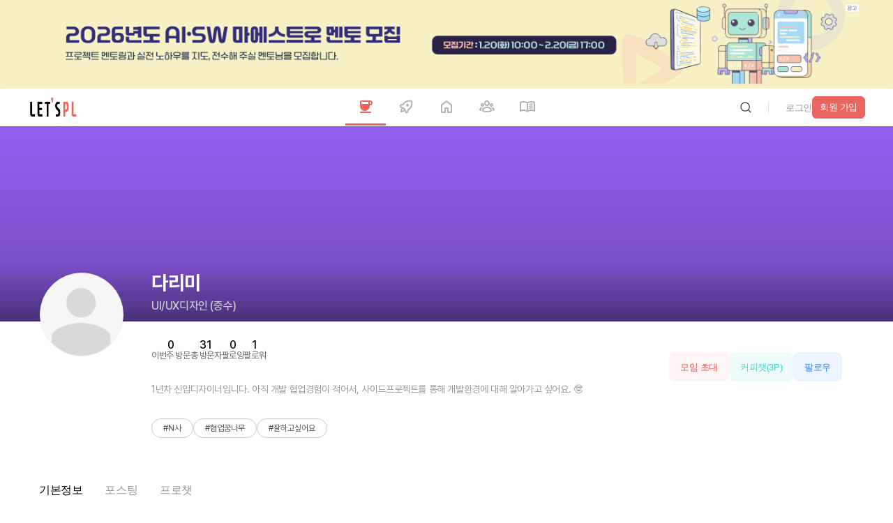

--- FILE ---
content_type: text/html; charset=utf-8
request_url: https://www.google.com/recaptcha/api2/aframe
body_size: 182
content:
<!DOCTYPE HTML><html><head><meta http-equiv="content-type" content="text/html; charset=UTF-8"></head><body><script nonce="5HBzicqd3i50_lsbPTfFzg">/** Anti-fraud and anti-abuse applications only. See google.com/recaptcha */ try{var clients={'sodar':'https://pagead2.googlesyndication.com/pagead/sodar?'};window.addEventListener("message",function(a){try{if(a.source===window.parent){var b=JSON.parse(a.data);var c=clients[b['id']];if(c){var d=document.createElement('img');d.src=c+b['params']+'&rc='+(localStorage.getItem("rc::a")?sessionStorage.getItem("rc::b"):"");window.document.body.appendChild(d);sessionStorage.setItem("rc::e",parseInt(sessionStorage.getItem("rc::e")||0)+1);localStorage.setItem("rc::h",'1769424047824');}}}catch(b){}});window.parent.postMessage("_grecaptcha_ready", "*");}catch(b){}</script></body></html>

--- FILE ---
content_type: text/css; charset=UTF-8
request_url: https://letspl.me/_next/static/css/77b96e8ba3952b2a.css
body_size: 4345
content:
.banner_heading01__V9l2_{font-size:36px;font-weight:700;line-height:36px;letter-spacing:-.4px}.banner_heading02__Hi6Xy,.banner_productTitle__OdV0C{font-size:28px;font-weight:700;line-height:28px;letter-spacing:-.4px}.banner_heading03__OjEPD{font-size:22px;font-weight:500;line-height:22px;letter-spacing:-.4px}.banner_heading04__cBvUg{font-size:20px;font-weight:500;line-height:20px;letter-spacing:-.4px}.banner_headingMobile01__IydN_{font-size:24px;font-weight:600;line-height:24px;letter-spacing:-.4px}.banner_headingMobile02__Ju9_o{font-size:22px;font-weight:600;line-height:22px;letter-spacing:-.4px}.banner_headingMobile03__OhaWF{font-size:20px;font-weight:500;line-height:20px;letter-spacing:-.4px}.banner_body01__jOi6D{font-size:18px;font-weight:500;line-height:18px;letter-spacing:0}.banner_bodyLong01__FMgpN{font-size:18px;font-weight:500;line-height:26px;letter-spacing:0}.banner_bodyLong02__lLmK4,.banner_gradientTitle__Zow0P{font-size:16px;font-weight:500;line-height:24px;letter-spacing:-.4px}.banner_bodyLong03__vwkO4{font-size:14px;font-weight:500;line-height:20px;letter-spacing:-.4px}.banner_body02___eyv8{font-size:16px;font-weight:500;line-height:16px;letter-spacing:0}.banner_body03__csupq,.banner_eventCodeBubble__BSIt0,.banner_gradientTime__p0D4J{font-size:14px;font-weight:500;line-height:14px;letter-spacing:0}.banner_body03Regular__c_3jB{font-size:14px;font-weight:400;line-height:14px;letter-spacing:-.4px}.banner_bodyRegularLong03__wz3iD{font-size:14px;font-weight:400;line-height:20px;letter-spacing:-.4px}.banner_bodyDetail01__EU6MJ{font-size:13px;font-weight:400;line-height:13px;letter-spacing:-.4px}.banner_adLabel__G9zRi,.banner_bodyDetail02__paqC4,.banner_eventCodeNumber__6kFIx{font-size:12px;font-weight:400;line-height:12px;letter-spacing:-.4px}.banner_bodyDetailLong01__erJMc{font-size:13px;font-weight:400;line-height:18px;letter-spacing:-.4px}.banner_bodyDetailLong02__98gkf,.banner_eventCodeComment__ibpdA{font-size:12px;font-weight:400;line-height:16px;letter-spacing:-.4px}.banner_bodyMobileDetailLong01__jW4m7,.banner_eventCodeTime__xZgP5{font-size:13px;font-weight:400;line-height:18px;letter-spacing:-.4px}.banner_bodyMobileDetail01__36GWg{font-size:13px;font-weight:400;line-height:13px;letter-spacing:-.4px}.banner_bodyMobile01__iP4ks{font-size:18px;font-weight:500;line-height:18px;letter-spacing:-.4px}.banner_bodyMobile02__STtLO{font-size:16px;font-weight:500;line-height:16px;letter-spacing:-.4px}.banner_bodyMobile03__UDCWa,.banner_eventCodeTitle__3bUA3{font-size:14px;font-weight:500;line-height:14px;letter-spacing:-.4px}.banner_bodyMobileLong02__bUaBQ{font-size:16px;font-weight:500;line-height:22px;letter-spacing:-.4px}.banner_bodyMobileLong03__uqkTJ{font-size:14px;font-weight:500;line-height:20px;letter-spacing:-.4px}.banner_bodyMobileRegLong03___pwP7{font-size:14px;font-weight:400;line-height:20px;letter-spacing:-.4px}.banner_gradientOverlay___oIqD{display:block;position:absolute;top:0;right:0;bottom:0;left:50%;pointer-events:none}.banner_adLabel__G9zRi,.banner_bodyDetail02__paqC4,.banner_eventCodeNumber__6kFIx{width:-moz-fit-content;width:fit-content;display:flex;padding:4px 8px;justify-content:center;align-items:center;border-radius:2px;background:rgba(34,34,34,.12)}.banner_productTitle__OdV0C{margin-top:16px;margin-bottom:8px}.banner_eventCodeTitle__3bUA3,.banner_gradientDesc__QJY0G,.banner_gradientTitle__Zow0P,.banner_lineClamp__FUsSe{display:-webkit-box;-webkit-box-orient:vertical;overflow:hidden;text-overflow:ellipsis}.banner_productName__XmPhA{font-size:16px;font-weight:500;line-height:16px;letter-spacing:-.4px;margin-bottom:8px}@media(min-width:1024px){.banner_productName__XmPhA{font-size:28px;font-weight:700;line-height:28px;letter-spacing:-.4px}}.banner_bodyLong3__rvchn,.banner_gradientDesc__QJY0G{text-align:start}@media(min-width:360px){.banner_bodyLong3__rvchn,.banner_gradientDesc__QJY0G{max-width:60%;font-size:14px}}@media(min-width:1024px){.banner_bodyLong3__rvchn,.banner_gradientDesc__QJY0G{max-width:90%}}.banner_productDescription__2hb3a{font-size:13px;font-style:normal;font-weight:400;line-height:18px;letter-spacing:-.4px}@media(min-width:1024px){.banner_productDescription__2hb3a{font-size:14px;font-style:normal;font-weight:400;line-height:20px;letter-spacing:-.4px}}.banner_tagWrapper__IgwMn{display:flex;align-items:center;gap:4px}.banner_linkWrapper__t235o{display:flex;align-items:center;margin-top:12px;gap:8px}.banner_adLabel__G9zRi{border-radius:4px;border:1px solid #fff;color:#fff;padding:4px 8px;width:-moz-fit-content;width:fit-content;position:absolute;z-index:10;top:10px;right:10px}.banner_bannerLayout__Z4c9_{display:none}@media(min-width:360px){.banner_bannerLayout__Z4c9_{grid-column:1}}@media(min-width:1024px){.banner_bannerLayout__Z4c9_{display:block;width:100vw;height:460px;margin:0 auto;z-index:0;grid-column:1/var(--spot-banner-grid-column)}}.banner_radiusLayout__spORA{position:relative;border-style:solid;border-width:1px;border-radius:12px}.banner_loungeLayout___OBkz{position:relative;width:100%;height:219px;margin:0 auto;padding:32px 40px;box-sizing:border-box}.banner_loungeWrapper__hKW0L{display:flex;justify-content:space-between;align-items:center;gap:32px}.banner_loungeBannerThumb__K6N_D{position:absolute;right:40px;bottom:0;border-top-left-radius:8px;border-top-right-radius:8px;overflow:hidden}@media(min-width:360px){.banner_loungeBannerThumb__K6N_D{width:106px;height:199px}}@media(min-width:1024px){.banner_loungeBannerThumb__K6N_D{width:200px;height:199px}}.banner_loungeImage__eOqi9{width:100%;height:auto}.banner_loungeImageWrapper__bHwCz{display:flex;flex-direction:column;gap:24px}.banner_loungeInfoWrapper__9V3Qu{display:flex;flex-direction:column;gap:8px}.banner_middleLimit__3RwVJ{max-width:55%}@media(min-width:1024px){.banner_middleLimit__3RwVJ{max-width:348px;overflow:hidden;text-overflow:ellipsis;white-space:nowrap}}.banner_middleLayout__1DQod{box-sizing:border-box;display:block;width:100%;min-height:160px;padding:20px 16px;margin:20px auto}@media(min-width:1024px){.banner_middleLayout__1DQod{box-sizing:border-box;position:relative;width:100%;min-height:auto;max-width:1200px;padding:52px 40px;height:240px;margin:20px auto}}@media(min-width:360px){.banner_middleIsMobile__RNm0y{display:none}}@media(min-width:1024px){.banner_middleIsMobile__RNm0y{display:block}}.banner_middleProductFlexWrapper__CQIJT{display:flex}@media(min-width:360px){.banner_middleProductFlexWrapper__CQIJT{flex-direction:column;gap:16px}}@media(min-width:1024px){.banner_middleProductFlexWrapper__CQIJT{align-items:center;flex-direction:row;gap:24px;margin-bottom:32px}}.banner_middleImageWrapper__4o8oV{display:flex;gap:12px;position:absolute;-o-object-fit:cover;object-fit:cover;z-index:0}@media(min-width:360px){.banner_middleImageWrapper__4o8oV{bottom:0;right:16px}}@media(min-width:1024px){.banner_middleImageWrapper__4o8oV{bottom:0;right:40px}}@media(min-width:360px){.banner_middleImageDiv__VSQqT{width:106px;height:136px;overflow:hidden}}@media(min-width:1024px){.banner_middleImageDiv__VSQqT{width:200px;height:216px;overflow:hidden}}.banner_middleImage__GA7E1{border-top-left-radius:8px;border-top-right-radius:8px}@media(min-width:360px){.banner_middleImage__GA7E1{width:106px;height:auto}}@media(min-width:1024px){.banner_middleImage__GA7E1{width:100%;height:auto}}@media(min-width:360px){.banner_middleThumbnail__py_rm{width:48px;height:48px}}@media(min-width:1024px){.banner_middleThumbnail__py_rm{width:72px;height:72px}}.banner_mobileMain__rpjB8{width:100%;height:442px;display:grid;position:relative;grid-template-rows:1fr 1fr}@media(min-width:1024px){.banner_mobileMain__rpjB8{display:none}}.banner_mobileMainProductFlexWrapper__Wnw_0{width:min(100%,335px);position:relative;margin:32px auto 0;justify-content:center}.banner_mobileMainProductFigcaption__KcO2Z{display:flex;flex-direction:column;justify-content:center;gap:12px}.banner_mobileMainProductThumbnail__l4c9n{max-width:72px;max-height:72px;-o-object-fit:cover;object-fit:cover;border-radius:12px}.banner_mobileMainProductInfoWrapper__Rs26S{display:flex;align-items:center;gap:20px;margin-bottom:20px}.banner_mobileMainImageWrapper__8bo5E{display:flex;-o-object-fit:cover;object-fit:cover;justify-content:center;gap:16px}.banner_mobileMainImage__mnNWk{max-width:160px;max-height:250px;border-top-left-radius:8px;border-top-right-radius:8px;-o-object-fit:cover;object-fit:cover;pointer-events:none}.banner_mainProductFlexWrapper__71Iic{display:flex;width:100%;gap:32px}@media(max-width:1200px){.banner_mainProductFlexWrapper__71Iic{justify-content:center}}.banner_mainProductThumbnail__CXIDK{-o-object-fit:cover;object-fit:cover;border-radius:21px;max-width:160px}.banner_mainProductThumbnailWrapper__RioMN{position:absolute;height:100%;display:flex;width:100%;max-width:1200px;left:50%;top:50%;transform:translate(-50%,-50%);z-index:10}.banner_mainImage__wVObv{opacity:.1;width:100%;height:100%;-o-object-fit:cover;object-fit:cover;-o-object-position:top;object-position:top;position:relative;pointer-events:none}.banner_mainImageWrapper__kazVN{position:absolute;width:872px;height:460px;-o-object-fit:cover;object-fit:cover;overflow:hidden;pointer-events:none}.banner_mainTitle__SaFaL{color:#fff;font-size:48px;font-weight:700}.banner_mainProductWrapper__0zWXQ{position:absolute;height:100%;width:100%;max-width:1200px;left:50%;top:50%;transform:translate(-50%,-50%);z-index:10}@media(max-width:1200px){.banner_mainProductWrapper__0zWXQ{justify-content:center}}.banner_mainProductInfoWrapper__BTLba{display:flex;flex-direction:column;margin-top:78px}.banner_mainProductInfo__0tLje{width:100%;max-width:498px;text-align:start;gap:8px}.banner_mainFirstImage__MZoW8{position:absolute;width:309px;height:350px;bottom:0;right:0}.banner_mainFirstImage__MZoW8 img{border-top-left-radius:16px;border-top-right-radius:16px;width:100%;height:auto}@media(max-width:1200px){.banner_mainFirstImage__MZoW8 img{display:none}}.banner_mainRestDiv__aCXaT{width:160px;height:132px;border-style:solid;border-top-width:24px;border-left-width:24px;border-right-width:24px;border-top-left-radius:16px;border-top-right-radius:16px}.banner_mainRestImageWrapper__JYA42{position:absolute;bottom:0;display:flex;gap:16px;margin-top:24px}@media(max-width:1200px){.banner_mainRestImageWrapper__JYA42{justify-content:center;left:50%;transform:translateX(-50%)}}.banner_mainRestImage__zkeIq{width:128px;height:132px;-o-object-position:top;object-position:top;cursor:pointer}@media(max-width:1200px){.banner_mainRestImage__zkeIq{cursor:auto}}.banner_mainBannerLayout__zw4bn{position:relative;height:auto;max-width:1200px}@media(min-width:1024px){.banner_mainBannerLayout__zw4bn{cursor:pointer}}.banner_mainBannerImage__5J3lJ{-o-object-fit:cover;object-fit:cover}.banner_gradientLayout__djcPl{display:flex;box-sizing:border-box;padding:16px 24px;align-items:center;gap:40px;width:100%;border-radius:12px;background:linear-gradient(90deg,#7dc5eb,#e1dfb4)}@media(min-width:1024px){.banner_gradientLayout__djcPl{padding:20px 32px 20px 40px;border-radius:16px;justify-content:space-between}}.banner_gradientTitle__Zow0P{-webkit-line-clamp:2;color:#000;margin-bottom:8px}@media(min-width:1024px){.banner_gradientTitle__Zow0P{-webkit-line-clamp:1;margin-bottom:12px;line-height:16px;letter-spacing:-.4px}.banner_gradientTitle__Zow0P font{size:16px;weight:500}}.banner_gradientDesc__QJY0G{-webkit-line-clamp:1;color:#4d7589}@media(min-width:1024px){.banner_gradientDesc__QJY0G{font-size:12px;font-weight:400;line-height:12px;letter-spacing:-.4px}}.banner_gradientTime__p0D4J{display:block;border-radius:64px;padding:8px 20px;background:#aed3b0;white-space:nowrap;letter-spacing:-.4px;color:#fff}.banner_eventCodeLayout__HCbYz{display:flex;flex-direction:column;justify-content:center;align-items:center;background:#f6ffd8;width:100%;box-sizing:border-box;border-radius:14px;padding:16px 20px}@media(min-width:1024px){.banner_eventCodeLayout__HCbYz{flex-direction:row;justify-content:space-between;border-radius:16px;padding:0 40px;height:114px}}.banner_eventCodeLayoutSignOut__Es3w5{gap:4px}.banner_eventCodeTitle__3bUA3{-webkit-line-clamp:2;text-align:center;color:#000;margin-bottom:4px;max-width:320px;white-space:normal;word-wrap:break-word}@media(min-width:1024px){.banner_eventCodeTitle__3bUA3{text-align:start;max-width:380px;margin-bottom:12px;font-size:16px;font-weight:500;font-style:normal;line-height:16px;letter-spacing:-.4px}}.banner_eventCodeTitleSignOut__NAnWs{max-width:356px;margin-bottom:0}.banner_eventCodeTime__xZgP5{display:block;color:rgba(0,0,0,.4);margin-bottom:10px;text-align:center}@media(min-width:1024px){.banner_eventCodeTime__xZgP5{text-align:start;color:#8c956e;font-size:12px;font-weight:400;font-style:normal;line-height:12px;letter-spacing:-.4px}}.banner_eventCodeTimeSignOut__ygPjk{margin-bottom:0}.banner_eventCodeButton__08PWO{width:250px;padding:11px 34px 12px 33px;color:#738730;font-size:13px;font-style:normal;font-weight:400;line-height:20px;letter-spacing:-.3px;border-radius:5px;background:#e0f697}.banner_eventCodeButton__08PWO:active{background:#d6e88a}.banner_eventCodeNumber__6kFIx{min-width:173px;padding:8px 20px;border-radius:8px;background:#000;color:#fff}.banner_eventCodeCodebox__MTaFy{position:relative;border-radius:8px;background:#e4f6a9;width:300px;padding:12px 20px;display:flex;flex-direction:column;align-items:center;gap:10px}@media(min-width:1024px){.banner_eventCodeCodebox__MTaFy{width:349px}}.banner_eventCodeComment__ibpdA{color:#82973c}.banner_eventCodeBubblewrapper__BRpY1{position:absolute;right:0;top:-10px;width:98px;height:36px}@media(min-width:1024px){.banner_eventCodeBubblewrapper__BRpY1{top:-10px;right:-20px}}.banner_eventCodeBubble__BSIt0{display:flex;justify-content:center;align-items:center;position:absolute;width:98px;height:28.8px;background:#85f900;border-radius:14.4px;color:#000}.banner_eventCodeTail__yW0F7{position:absolute;bottom:3px;left:14.85px;width:8.91px;height:7.2px;background-color:#85f900;rotate:70deg;clip-path:polygon(0 100%,50% 0,100% 100%)}.banner_bannerWrapperLg__UEgv4{display:flex;flex-direction:row;justify-content:center;align-items:center;box-sizing:border-box;max-width:100%;width:100%;height:460px;margin:0 auto;position:relative}.banner_bannerWrapperLgBg__2AWVY{position:absolute;background-color:#f8f8f8;width:100%;height:100%;z-index:10}.banner_bannerWrapperLg__UEgv4 img{height:100%;-o-object-fit:contain;object-fit:contain;z-index:11}.banner_bannerWrapperMd__fidtd{position:relative;display:flex;flex-direction:row;justify-content:center;align-items:center;box-sizing:border-box;max-width:1200px;width:100%;margin:20px auto;border-radius:16px}.banner_bannerWrapperMdBg__n2ia6{position:absolute;background-color:#ddd;width:100%;height:100%;z-index:10}.banner_bannerWrapperMd__fidtd picture{display:flex;position:relative;z-index:0}.banner_bannerWrapperMdAdBanner__8_Kym{width:100%;max-width:1080px;z-index:0;border-radius:16px}.banner_bannerWrapper__oTqz1{display:flex;flex-direction:row;justify-content:center;align-items:center;box-sizing:border-box;max-width:1200px;width:100%;margin:0 auto;position:relative;border-radius:16px;overflow:hidden}.banner_bannerWrapperBg__MvwbG{position:absolute;width:100%;height:100%;background-color:#fff;z-index:10;border-radius:16px}.banner_bannerWrapperTagMark__NCK7Z{position:absolute;top:5px;right:10px;background-color:#fff;border:1px solid #d9d9d9;box-sizing:border-box;padding:0 6px;border-radius:2px;line-height:14px;z-index:11}.banner_bannerWrapperTagMark__NCK7Z span{font-size:11px;color:#666}.banner_bannerWrapperTagMarkTop__lNi_i{position:absolute;top:5px;right:50px;background-color:#fff;border:1px solid #d9d9d9;box-sizing:border-box;padding:0 6px;border-radius:2px;line-height:14px;z-index:11}.banner_bannerWrapperTagMarkTop__lNi_i span{font-size:11px;color:#666;font-weight:700}.banner_adBanner__d7MC3{width:100%;max-width:1080px;z-index:11;border-radius:16px}.banner_joinBanner___BZtn{width:100%;margin-top:64px;margin-bottom:64px}.banner_spotlightBanner__NiWGV{max-width:1200px;margin:20px auto;grid-column:1/var(--spot-banner-grid-column)}.banner_spotlightBannerWrap__ydFK_{display:flex;flex-direction:row;justify-content:center;align-items:center;box-sizing:border-box;padding:13px 16px;border:1px solid #eaeaea;border-radius:8px}.banner_spotlightBannerWrapContents__tVMEa{display:flex;flex-direction:row;gap:var(--spot-banner-gap);cursor:pointer}.banner_spotlightBannerWrapContentsLeft__4_Rqk{display:flex;flex-direction:row}.banner_spotlightBannerWrapContentsLeft__4_Rqk picture{width:93px;height:93px;overflow:hidden;margin-right:20px;flex-shrink:0;border-radius:50px;border:1px solid #eaeaea}.banner_spotlightBannerWrapContentsLeft__4_Rqk picture img,.banner_spotlightBannerWrapContentsLeft__4_Rqk picture source{display:inline-flex;width:93px;height:93px;-o-object-fit:cover;object-fit:cover}.banner_spotlightBannerWrapContentsLeft__4_Rqk div{display:flex;flex-direction:column;max-width:550px;width:100%;justify-content:center;gap:6px}.banner_spotlightBannerWrapContentsLeft__4_Rqk div h3{font-size:18px;color:#fff;font-weight:400;text-align:start}.banner_spotlightBannerWrapContentsLeft__4_Rqk div span{font-size:14px;color:#fff;overflow:hidden;text-overflow:ellipsis;display:-webkit-box;-webkit-line-clamp:2;-webkit-box-orient:vertical;text-align:start}.banner_spotlightBannerWrapContentsLeft__4_Rqk div div{display:inline-flex;flex-direction:row;gap:6px}.banner_spotlightBannerWrapContentsLeft__4_Rqk div div button img{width:22px;height:22px;-o-object-fit:cover;object-fit:cover}.banner_spotlightBannerWrapContentsRight__v0PMZ{display:flex;flex-direction:column;align-items:center;justify-content:center;flex-shrink:0;gap:12px}.banner_spotlightBannerWrapContentsRight__v0PMZ span{max-width:500px;font-size:14px;overflow:hidden;text-overflow:ellipsis;display:-webkit-box;-webkit-line-clamp:2;-webkit-box-orient:vertical;text-align:start}.banner_spotlightBannerWrapContentsRight__v0PMZ button{border-radius:100px!important}.banner_spotlightBannerWrapContentsRight__v0PMZ div{display:inline-flex;gap:6px}.banner_spotlightBannerWrapContentsRight__v0PMZ div button img{width:24px;height:24px;-o-object-fit:cover;object-fit:cover}@media screen and (max-width:768px){.banner_spotlightBannerWrap__ydFK_{display:flex;flex-direction:row;justify-content:center;box-sizing:border-box;padding:13px 16px;border:1px solid #eaeaea;border-radius:8px;margin-top:10px;margin-bottom:10px;margin-left:var(--spot-banner-margin-left);margin-right:var(--spot-banner-margin-right)}.banner_spotlightBannerWrapContents__tVMEa{display:flex;flex-direction:column;gap:24px;cursor:pointer}.banner_spotlightBannerWrapContentsLeft__4_Rqk{display:flex;flex-direction:row}.banner_spotlightBannerWrapContentsLeft__4_Rqk picture{width:80px;height:80px;overflow:hidden;margin-right:20px;flex-shrink:0;border-radius:50px;border:1px solid #eaeaea}.banner_spotlightBannerWrapContentsLeft__4_Rqk picture img,.banner_spotlightBannerWrapContentsLeft__4_Rqk picture source{display:inline-flex;width:80px;height:80px;-o-object-fit:cover;object-fit:cover}.banner_spotlightBannerWrapContentsLeft__4_Rqk div{display:flex;flex-direction:column;max-width:550px;width:100%;justify-content:center;gap:6px}.banner_spotlightBannerWrapContentsLeft__4_Rqk div h3{font-size:16px;color:#fff;font-weight:400;text-align:start}.banner_spotlightBannerWrapContentsLeft__4_Rqk div span{font-size:14px;color:#fff;overflow:hidden;text-overflow:ellipsis;display:-webkit-box;-webkit-line-clamp:2;-webkit-box-orient:vertical;text-align:start}.banner_spotlightBannerWrapContentsRight__v0PMZ{display:none;flex-direction:row;align-items:center;justify-content:flex-start;flex-shrink:0;gap:12px}.banner_spotlightBannerWrapContentsRight__v0PMZ button{border-radius:100px!important}.banner_spotlightBannerWrapContentsRight__v0PMZ div{display:inline-flex;gap:6px}.banner_spotlightBannerWrapContentsRight__v0PMZ div button img{width:24px;height:24px;-o-object-fit:cover;object-fit:cover}}@media screen and (max-width:1024px){.banner_spotlightBanner__NiWGV{grid-column:1/3}.banner_bannerWrapperLg__UEgv4{height:442px;margin:0 auto}.banner_bannerWrapperLg__UEgv4 img{height:100%;-o-object-fit:contain;object-fit:contain;padding:0}}@media screen and (max-width:790px){.banner_spotlightBanner__NiWGV{grid-column:1/3}}@media screen and (max-width:600px){.banner_spotlightBanner__NiWGV{grid-column:1/1}.banner_bannerWrapperTagMark__NCK7Z{position:absolute;top:5px;right:10px;background-color:#fff;border:1px solid #d9d9d9;box-sizing:border-box;padding:0 6px;border-radius:2px}.banner_bannerWrapperTagMark__NCK7Z span{font-size:11px;color:#666;font-weight:700}}@media screen and (max-width:500px){.banner_bannerWrapperMd__fidtd{position:relative;display:flex;flex-direction:row;justify-content:center;align-items:center;box-sizing:border-box;max-width:1200px;width:100%;margin:12px auto}.banner_bannerWrapperMdAdBanner__8_Kym{max-width:300px;width:100%}}.banner_cafeteriaBanner__S_69f{background-color:#ffee95}.banner_cafeteriaBannerTitleWrapper__CCVpG{display:flex;flex-direction:column}@media(min-width:360px){.banner_cafeteriaBannerTitleWrapper__CCVpG{gap:8px}}@media(min-width:768px){.banner_cafeteriaBannerTitleWrapper__CCVpG{gap:14px}}@media(min-width:1024px){.banner_cafeteriaBannerTitleWrapper__CCVpG{gap:24px}}.banner_cafeteriaBannerWrapper__YWU7C{max-width:1200px;margin:0 auto;justify-content:space-between;box-sizing:border-box;display:flex;align-items:center}@media(min-width:360px){.banner_cafeteriaBannerWrapper__YWU7C{width:100%;padding:12px 0 12px 20px}}@media(min-width:768px){.banner_cafeteriaBannerWrapper__YWU7C{padding:52px 12px 40px 32px;width:100%;height:260px;gap:164px}}@media(min-width:1024px){.banner_cafeteriaBannerWrapper__YWU7C{padding:52px 0 40px;width:100%;height:300px;gap:245px;justify-content:space-evenly}}@media(min-width:1920px){.banner_cafeteriaBannerWrapper__YWU7C{width:100%;height:300px;gap:245px;padding:52px 0 40px}}.banner_cafeteriaBannerTitle__uG_kJ{color:#000;font-size:20px;font-weight:700;line-height:26px;letter-spacing:-.333px}@media(min-width:768px){.banner_cafeteriaBannerTitle__uG_kJ{font-size:30px;font-weight:700;line-height:39.652px;letter-spacing:-.417px}}@media(min-width:1024px){.banner_cafeteriaBannerTitle__uG_kJ{word-break:pre-wrap;color:#4b5155;font-size:42px;font-weight:700;line-height:54px;letter-spacing:-.8px}}.banner_cafeteriaBannerSubTitle__FbzU3{color:#8d9398}@media(min-width:360px){.banner_cafeteriaBannerSubTitle__FbzU3{font-size:14px;font-weight:400;line-height:20px;letter-spacing:-.3px}}@media(min-width:768px){.banner_cafeteriaBannerSubTitle__FbzU3{font-size:20px;font-weight:500;line-height:29.217px;letter-spacing:-.417px}}@media(min-width:1024px){.banner_cafeteriaBannerSubTitle__FbzU3{font-size:18px;font-weight:400;line-height:18px}}

--- FILE ---
content_type: text/css; charset=UTF-8
request_url: https://letspl.me/_next/static/css/9c153a6a3f4508b9.css
body_size: 11018
content:
.main_lounge_heading01__83SFM{font-size:36px;font-weight:700;line-height:36px;letter-spacing:-.4px}.main_lounge_heading02__wdou_{font-size:28px;font-weight:700;line-height:28px;letter-spacing:-.4px}.main_lounge_heading03__sO0xI{font-size:22px;font-weight:500;line-height:22px;letter-spacing:-.4px}.main_lounge_heading04__6YfqP{font-size:20px;font-weight:500;line-height:20px;letter-spacing:-.4px}.main_lounge_headingMobile01__JRFcv{font-size:24px;font-weight:600;line-height:24px;letter-spacing:-.4px}.main_lounge_headingMobile02__q6Ltp{font-size:22px;font-weight:600;line-height:22px;letter-spacing:-.4px}.main_lounge_headingMobile03__f4xLC{font-size:20px;font-weight:500;line-height:20px;letter-spacing:-.4px}.main_lounge_body01__02MyF{font-size:18px;font-weight:500;line-height:18px;letter-spacing:0}.main_lounge_bodyLong01__jl4O1{font-size:18px;font-weight:500;line-height:26px;letter-spacing:0}.main_lounge_bodyLong02__zjNQa{font-size:16px;font-weight:500;line-height:24px;letter-spacing:-.4px}.main_lounge_bodyLong03__N8v8p{font-size:14px;font-weight:500;line-height:20px;letter-spacing:-.4px}.main_lounge_body02__jnj0N{font-size:16px;font-weight:500;line-height:16px;letter-spacing:0}.main_lounge_body03__kHIJM{font-size:14px;font-weight:500;line-height:14px;letter-spacing:0}.main_lounge_body03Regular__LPaqR{font-size:14px;font-weight:400;line-height:14px;letter-spacing:-.4px}.main_lounge_bodyRegularLong03__vs1sV{font-size:14px;font-weight:400;line-height:20px;letter-spacing:-.4px}.main_lounge_bodyDetail01__haywR{font-size:13px;font-weight:400;line-height:13px;letter-spacing:-.4px}.main_lounge_bodyDetail02__hRYRk{font-size:12px;font-weight:400;line-height:12px;letter-spacing:-.4px}.main_lounge_bodyDetailLong01__f8_oE{font-size:13px;font-weight:400;line-height:18px;letter-spacing:-.4px}.main_lounge_bodyDetailLong02__ZiEps{font-size:12px;font-weight:400;line-height:16px;letter-spacing:-.4px}.main_lounge_bodyMobileDetailLong01__8IbBD{font-size:13px;font-weight:400;line-height:18px;letter-spacing:-.4px}.main_lounge_bodyMobileDetail01___hI79{font-size:13px;font-weight:400;line-height:13px;letter-spacing:-.4px}.main_lounge_bodyMobile01__VVnlB{font-size:18px;font-weight:500;line-height:18px;letter-spacing:-.4px}.main_lounge_bodyMobile02__XfSdS{font-size:16px;font-weight:500;line-height:16px;letter-spacing:-.4px}.main_lounge_bodyMobile03__Vjp_T{font-size:14px;font-weight:500;line-height:14px;letter-spacing:-.4px}.main_lounge_bodyMobileLong02__mMxlg{font-size:16px;font-weight:500;line-height:22px;letter-spacing:-.4px}.main_lounge_bodyMobileLong03__qLF_o{font-size:14px;font-weight:500;line-height:20px;letter-spacing:-.4px}.main_lounge_bodyMobileRegLong03__f3VLi{font-size:14px;font-weight:400;line-height:20px;letter-spacing:-.4px}.main_lounge_main__Sx98t{width:100%;max-width:100%;background-color:#eaeaea}.main_lounge_mainWrap__N_HmC{display:flex;flex-direction:row;justify-content:space-between;max-width:1220px;width:100%;margin:0 auto;box-sizing:border-box}@media(min-width:360px){.main_lounge_mainWrap__N_HmC{padding:0 12px}}@media(min-width:1920px){.main_lounge_mainWrap__N_HmC{padding:0}}.main_lounge_mainLeft__aNzK5{max-width:286px;width:100%;background-color:transparent;overflow-y:scroll;height:100vh;-ms-overflow-style:none;scrollbar-width:none;position:sticky;top:54px;flex-shrink:0;padding-bottom:100px}.main_lounge_mainLeft__aNzK5:-webkit-scrollbar{display:block}@media(min-width:360px){.main_lounge_mainLeft__aNzK5{display:none}}@media(min-width:1024px){.main_lounge_mainLeft__aNzK5{display:flex;flex-direction:column}}.main_lounge_mainLeftbox__6d9rH{box-sizing:border-box;padding:20px 16px;border-radius:16px;box-shadow:0 4px 24px 0 rgba(0,0,0,.04);background-color:#fcfcfc;display:flex;flex-direction:column;background-color:#fff}.main_lounge_mainLeftgrid__z3pnh{width:100%;height:1px;background-color:#f7f7f7;margin:16px 0}.main_lounge_mainLeftboxtit__l4lfC{font-size:16px;font-weight:500;line-height:16px;letter-spacing:-.4px;color:#222;margin-bottom:24px;display:flex}.main_lounge_mainLeftlogout__zXErg{display:flex;flex-direction:column;background-color:#fff;box-sizing:border-box;border:1px solid #e0e0e0;width:100%;border-radius:16px;padding:24px 0}.main_lounge_mainLeftlogoutWrapper__QBdJx{display:flex;flex-direction:row;padding:0 16px;width:100%}.main_lounge_mainLeftlogoutBtn__emibe{display:flex;flex-direction:row;align-items:center;gap:12px;width:100%;border-radius:8px;padding:8px 6px}.main_lounge_mainLeftlogoutBtn__emibe img{width:40px;height:40px;-o-object-fit:cover;object-fit:cover}.main_lounge_mainLeftlogoutBtn__emibe span{color:#fff;font-size:18px;font-weight:500;line-height:18px;color:#000}.main_lounge_mainLeftlogoutBtn__emibe:hover{background-color:#f2f2f2}.main_lounge_mainBanner__9Lr4x{width:240px;height:160px;border-radius:12px}.main_lounge_mainBanner__9Lr4x img{width:100%;height:100%;-o-object-fit:cover;object-fit:cover;border-radius:12px}.main_lounge_mainFooter__7W0il{font-size:11px;color:#999;padding:16px;line-height:1.6;background-color:#f7f7f7;border:1px solid #e0e0e0;max-width:640px;margin:0 auto;box-sizing:border-box;border-radius:16px;box-shadow:0 4px 24px 0 rgba(0,0,0,.04);background-color:#fff}.main_lounge_mainFooterSection__h5tHb{margin-bottom:14px}.main_lounge_mainFooterSectiontitle__sF_Nh{font-weight:500;color:#333;margin-bottom:8px}.main_lounge_mainFooterLinks__k4Iez{display:flex;flex-wrap:wrap;gap:8px}.main_lounge_mainFooterLinks__k4Iez a{text-decoration:none;color:#999;transition:all .2s}.main_lounge_mainFooterLinks__k4Iez a:hover{text-decoration:underline}.main_lounge_mainFooterLinks__k4Iez .main_lounge_dot__W6Caa{color:#eaeaea}.main_lounge_mainFooterDivider__zenGW{border-top:1px solid #f7f7f7;margin:14px 0}.main_lounge_mainFooterBusiness__9ncJo summary{cursor:pointer;color:#333;margin-bottom:8px;list-style:none}.main_lounge_mainFooterBusiness__9ncJo div>div{margin-bottom:6px}.main_lounge_mainFooterCopy__0rohq{margin-top:15px}.main_lounge_mainCenter__s4BzI{max-width:580px;min-width:300px;width:100%;-ms-overflow-style:none;scrollbar-width:none;transition:all .2s}.main_lounge_mainCenter__s4BzI:-webkit-scrollbar{display:none}@media(min-width:360px){.main_lounge_mainCenter__s4BzI{max-width:100%;margin-right:0;margin-left:0}}@media(min-width:768px){.main_lounge_mainCenter__s4BzI{margin-right:20px;margin-left:0}}@media(min-width:1024px){.main_lounge_mainCenter__s4BzI{margin-right:20px;margin-left:20px}}.main_lounge_mainRight__cfd_5{overflow:scroll;-ms-overflow-style:none;scrollbar-width:none;height:100vh;position:sticky;top:54px}.main_lounge_mainRight__cfd_5:-webkit-scrollbar{display:none}@media(min-width:360px){.main_lounge_mainRight__cfd_5{display:none}}@media(min-width:768px){.main_lounge_mainRight__cfd_5{max-width:286px;width:100%;display:flex;flex-direction:column}}@media(min-width:1920px){.main_lounge_mainRight__cfd_5{max-width:286px;width:100%}}.main_lounge_mainCategoryIntro__2rWBt{display:flex;flex-direction:column;align-items:center;gap:16px;margin:24px 0}.main_lounge_mainCategoryIntroEmoji__M60Ys,.main_lounge_mainCategoryIntroGreeting__CZnmQ{font-size:32px;font-weight:600;line-height:32px}.main_lounge_mainCategoryIntroGreeting__CZnmQ{text-align:center;margin-bottom:24px}.main_lounge_mainCategoryIntroContent__IX4OZ{font-size:16px;font-weight:400;line-height:136%;color:#999;text-align:center;word-break:keep-all}.main_lounge_mainChallenge__JJDbE{display:flex;flex-direction:column;align-items:center;background-color:#fff;border-radius:16px;border:1px solid #e3e3e3;box-sizing:border-box;padding:32px 16px}.main_lounge_mainChallengeTitle__P9rDG{font-size:20px;font-weight:600;line-height:20px;color:#1140a7;display:flex;flex-direction:row;align-items:center;justify-content:center;margin-bottom:24px}.main_lounge_mainChallengeTopic__BLYLT{font-size:16px;font-weight:600;line-height:16px;color:#666;text-align:center;display:flex;justify-content:center;margin-bottom:14px}.main_lounge_mainChallengeContent____cS3{font-size:16px;font-weight:400;line-height:18px;color:#666;text-align:center;display:flex;justify-content:center;margin-bottom:24px;word-break:auto-phrase}.main_lounge_mainChallengeBtn__nMwkO{background-color:#1140a7;padding:16px 24px;border-radius:100px;transition:all .2s}.main_lounge_mainChallengeBtn__nMwkO span{font-size:16px;font-weight:500;line-height:16px;color:#fff}.main_lounge_mainChallengeBtn__nMwkO:hover{background-color:#1140a7}.main_lounge_mainSort__kVaFs{display:flex;flex-direction:row;align-items:center;gap:4px}.main_lounge_mainSort__kVaFs button{border-radius:100px;padding:10px 12px;display:flex;flex-direction:row;align-items:center;transition:all .2s;box-sizing:border-box}.main_lounge_mainSort__kVaFs button span{font-size:14px;font-weight:400;line-height:110%}.main_lounge_mainSortButton__pUmGj{background-color:transparent;border:1px solid #ccc}.main_lounge_mainSortButton__pUmGj span{color:#424242}.main_lounge_mainSortButton__pUmGj:hover{background-color:#424242;border:1px solid #424242}.main_lounge_mainSortButton__pUmGj:hover span{color:#fff}.main_lounge_mainSortActive__RwVBK{background-color:#424242;border:1px solid #424242}.main_lounge_mainSortActive__RwVBK span{color:#fff}.main_lounge_profile__25y_f{display:flex;flex-direction:column;background-color:#fff;border-radius:16px;border:1px solid #e0e0e0;box-sizing:border-box;overflow:auto}.main_lounge_profileUserinfo__ECEia{display:flex;flex-direction:row;align-items:center;gap:14px;padding:24px 16px}.main_lounge_profileUserimg__u9Hl7{width:40px;height:40px;position:relative;display:inline-flex;flex-direction:row;align-items:center;justify-content:center}.main_lounge_profileUserimg__u9Hl7 img{width:100%;height:100%;-o-object-fit:cover;object-fit:cover;border-radius:100px;border:1px solid #e3e3e3;box-sizing:border-box;background-color:#e3e3e3}.main_lounge_profileUserimg__u9Hl7 button{border:1px solid #e3e3e3;background-color:#fff;display:inline-flex;flex-direction:row;align-items:center;justify-content:center;width:14px;height:14px;border-radius:100px;position:absolute;bottom:0;right:0}.main_lounge_profileUserimg__u9Hl7 button img{border:none;-o-object-fit:cover;object-fit:cover;width:12px;height:12px;background-color:#fff}.main_lounge_profileUsertxt__7dngS{display:inline-flex;flex-direction:column;gap:6px}.main_lounge_profileUserid__o0PLd{font-size:20px;font-weight:500;line-height:20px;letter-spacing:-.4px;color:#000}.main_lounge_profileUsercategory__RSZ2z{font-size:16px;font-weight:400;line-height:16px;letter-spacing:-.4px;color:#999;display:inline-flex;flex-direction:row;align-items:center;gap:4px}.main_lounge_profileUserrole__ySzdG{border-radius:4px;box-sizing:border-box;padding:3px 8px;background-color:#fef6f6;color:#ea6560;font-size:10px;font-weight:700;line-height:10px;letter-spacing:-.4px}.main_lounge_profileUserstats__r1Fra{display:inline-flex;flex-direction:row;justify-content:space-between}.main_lounge_profileUserstatsitems__gkQtP{display:inline-flex;flex-direction:column-reverse;align-items:center;gap:10px}.main_lounge_profileUserstatsitems__gkQtP dt{font-size:13px;font-weight:400;line-height:13px;letter-spacing:-.4px;color:#666}.main_lounge_profileUserstatsitems__gkQtP dd{font-size:14px;font-weight:500;line-height:14px;letter-spacing:-.4px;color:#000}.main_lounge_profileUsertags__GJkWC{display:inline-flex;flex-direction:row;flex-wrap:wrap;gap:4px}.main_lounge_profileUsertags__GJkWC span{font-size:12px;font-weight:400;line-height:12px;letter-spacing:-.4px;background-color:#fff;border:1px solid #ccc;box-sizing:border-box;padding:8px 16px;border-radius:100px}.main_lounge_profileMenu__L_kl_{display:flex;flex-direction:column;background-color:#fff;box-sizing:border-box}.main_lounge_profileMenuSection__SXK0f{display:flex;flex-direction:column;border-top:1px solid #e3e3e3;padding:24px 16px}.main_lounge_profileMenuTitle__aayco{font-size:16px;font-weight:600;line-height:16px;letter-spacing:-.4px;color:#666;margin-bottom:16px}.main_lounge_profileMenuItem__D6Phf{display:flex;flex-direction:row;align-items:center;gap:8px;padding:8px 6px;border-radius:8px;transition:all .2s}.main_lounge_profileMenuItem__D6Phf:hover{background-color:#f7f7f7}.main_lounge_profileMenuItem__D6Phf img{width:40px;height:40px}.main_lounge_profileMenuItem__D6Phf span{font-size:16px;font-weight:500;line-height:16px;letter-spacing:-.4px}.main_lounge_profileAlarm__8XSrf{display:flex;flex-direction:column;width:100%}.main_lounge_profileAlarmTab__yhFni{display:flex;flex-direction:row;gap:14px;border-bottom:1px solid #e3e3e3;padding:0 16px}.main_lounge_profileAlarmTab__yhFni li{display:inline-flex;flex-direction:row;align-items:center;gap:2px;cursor:pointer;box-sizing:border-box;border-bottom:2px solid transparent;padding:0 6px 8px}.main_lounge_profileAlarmTab__yhFni li:hover{border-bottom:2px solid #e3e3e3}.main_lounge_profileAlarmTab__yhFni li a{font-size:14px;font-weight:600;line-height:14px;color:#666}.main_lounge_profileAlarmTab__yhFni li span{font-size:10px;font-weight:500;line-height:10px;color:#fff;background-color:#b51d17;padding:4px 8px;border-radius:100px}.main_lounge_profileAlarmList__LqjAy{display:flex;flex-direction:column;align-items:flex-start;padding:16px}.main_lounge_profileAlarmItem__QNyKy{display:flex;flex-direction:column;align-items:flex-start;box-sizing:border-box;padding:8px 6px;border-radius:8px;width:100%;cursor:pointer}.main_lounge_profileAlarmItem__QNyKy:hover{background-color:#f2f2f2}.main_lounge_profileAlarmItem__QNyKy:hover .main_lounge_profileAlarmItemCategory__0Rytb,.main_lounge_profileAlarmItem__QNyKy:hover .main_lounge_profileAlarmItemContent__ox6rH{text-decoration:underline}.main_lounge_profileAlarmItemTagBlue__Ij9Xd{background-color:#ecf2fd;color:#457aed}.main_lounge_profileAlarmItemTagBlue__Ij9Xd,.main_lounge_profileAlarmItemTagYellow__NK0BM{font-size:13px;font-weight:500;line-height:13px;box-sizing:border-box;padding:6px 10px;border-radius:4px;margin-bottom:12px}.main_lounge_profileAlarmItemTagYellow__NK0BM{background-color:#fff9e5;color:#ffbf00}.main_lounge_profileAlarmItemTagGreen__OFACE{background-color:#e5f9e3;font-size:13px;font-weight:500;line-height:13px;box-sizing:border-box;padding:6px 10px;border-radius:4px;margin-bottom:12px;color:green}.main_lounge_profileAlarmItemCategory__0Rytb{font-size:14px;font-weight:400;line-height:14px;color:#999}.main_lounge_profileAlarmItemContent__ox6rH{font-size:14px;font-weight:400;line-height:16px;color:#666;word-break:break-all;overflow:hidden;text-overflow:ellipsis;display:-webkit-box;-webkit-line-clamp:3;-webkit-box-orient:vertical;margin-top:8px}.main_lounge_profileAlarmMore__dtT3u{font-size:14px;font-weight:500;line-height:14px;color:#333;width:100%;display:flex;justify-content:center;align-items:center;gap:4px;box-sizing:border-box;padding:6px 0;margin-top:8px}.main_lounge_profileAlarmMore__dtT3u:hover{text-decoration:underline}.main_lounge_profileAlarmMore__dtT3u img{transform:rotate(90deg);width:8px;height:8px}.main_lounge_profileLoungebtn__R_Yt8{box-sizing:border-box;padding:12px 0;display:inline-flex;flex-direction:row;align-items:center;justify-content:center;background-color:#ea6560;border-radius:8px;transition:all .2s}.main_lounge_profileLoungebtn__R_Yt8 span{color:#fff;font-size:14px;font-weight:400;line-height:14px;letter-spacing:-.4px}.main_lounge_profileLoungebtn__R_Yt8:hover{background-color:#e32d26}.main_lounge_profilePostingstatus__WkNQJ{display:flex;flex-direction:row;align-items:center;gap:8px}.main_lounge_profilePostingstatusbox__DIiCm{width:100%;box-sizing:border-box;padding:16px;border:1px solid #e3e3e3;border-radius:12px;display:flex;flex-direction:column}.main_lounge_profilePostingstatusbox__DIiCm i{font-style:normal}.main_lounge_profilePostingstatusbox__DIiCm span{font-size:18px;font-style:normal;font-weight:500;line-height:18px;margin-bottom:8px}.main_lounge_profilePostingstatusbox__DIiCm dt{font-size:13px;color:#666;font-weight:400;line-height:13px;letter-spacing:-.4px;margin-bottom:16px}.main_lounge_profilePostingstatusbox__DIiCm dd{color:#000;font-size:20px;font-weight:500;line-height:20px;letter-spacing:-.4px}.main_lounge_profileProjectstatus__wCOla{display:flex;flex-direction:column;box-sizing:border-box;background-color:#f7f7f7;border-radius:16px;padding:16px 16px 20px}.main_lounge_profileProjectstatustype__u_5XY{color:#999;font-size:12px;font-weight:400;line-height:12px;letter-spacing:-.4px}.main_lounge_profileProjectstatustit__r4S82{font-size:13px;font-weight:400;line-height:16px;letter-spacing:-.4px;color:#333;display:flex;flex-direction:column;gap:4px}.main_lounge_profileProjectstatustit__r4S82 i{font-style:normal;font-weight:700}.main_lounge_profileProjectstatusing__A5eTr{font-size:12px;font-weight:400;line-height:12px;letter-spacing:-.4px;color:#999}.main_lounge_profileProjectstatusalertlist__ulJMT{display:flex;flex-direction:column;gap:14px}.main_lounge_profileProjectstatusalertlist__ulJMT li{font-size:13px;font-weight:400;line-height:18px;letter-spacing:-.4px;color:#666;word-break:break-all;overflow:hidden;display:flex;flex-direction:column;align-items:flex-start}.main_lounge_profileProjectstatusalertlist__ulJMT li span{display:inline-flex;align-items:center}.main_lounge_profileProjectstatusalertlist__ulJMT li span:before{content:" ";display:inline-flex;width:4px;height:4px;background-color:#9462ef;border-radius:100px;margin-right:4px;flex-shrink:0}.main_lounge_profile__25y_f::-webkit-scrollbar{width:3px;height:3px}.main_lounge_profile__25y_f::-webkit-scrollbar-thumb{background-color:rgba(0,0,0,.2);border-radius:100px}.main_lounge_profile__25y_f::-webkit-scrollbar-track{background-color:transparent}.main_lounge_productitem__eLfZ4{display:flex;flex-direction:row;align-items:center;justify-content:space-between;gap:4px;box-sizing:border-box;padding:8px 6px;border-radius:8px}.main_lounge_productitem__eLfZ4:hover{background-color:#f2f2f2}.main_lounge_productitem__eLfZ4 a{display:flex;width:100%}.main_lounge_productitemLeft__RZTRx{display:inline-flex;flex-direction:row;align-items:center}.main_lounge_productitemRanking__rSRfx{color:#333;font-size:12px;font-weight:400;line-height:12px;letter-spacing:-.4px;margin-right:4px}.main_lounge_productitemLogo__Tv5T7{width:40px;height:40px;border-radius:8px;border:1px solid #eaeaea;box-sizing:border-box;margin-right:8px}.main_lounge_productitemInfo__zNttB{display:flex;flex-direction:row;align-items:center}.main_lounge_productitemTxtinfo__20t4d{display:inline-flex;flex-direction:column;gap:6px}.main_lounge_productitemTit__u29hW{font-size:14px;font-weight:500;line-height:14px;color:#222;word-break:keep-all;overflow:hidden;text-overflow:ellipsis;display:-webkit-box;-webkit-line-clamp:2;-webkit-box-orient:vertical}.main_lounge_productitemRankinginfo__Xx6Gh{display:inline-flex;flex-direction:row;align-items:center;gap:4px}.main_lounge_productitemRankinginfo__Xx6Gh svg{width:12px;height:12px;-o-object-fit:cover;object-fit:cover;display:inline-flex;margin:0 4px}.main_lounge_productitemCount__iu_Ku{color:#666;font-size:13px;font-weight:400;line-height:13px;letter-spacing:-.4px}.main_lounge_productitemRankingup__Oed5j{font-size:12px;font-weight:400;line-height:12px;letter-spacing:-.4px;color:#ea6560;display:inline-flex}.main_lounge_productitemRankingdown__YUaVt{font-size:12px;font-weight:400;line-height:12px;letter-spacing:-.4px;color:#1d4ed8}.main_lounge_productitem__eLfZ4 button{background-color:#3ed4c0;box-sizing:border-box;padding:8px 12px;border-radius:8px;flex-shrink:0}.main_lounge_productitem__eLfZ4 button span{color:#fff;font-size:13px;font-weight:400;line-height:13px;letter-spacing:-.4px}.main_lounge_productitem__eLfZ4 button:hover{background-color:#00af92}.main_lounge_productitemTxtbtn__x5iM2{padding:0!important;background-color:transparent!important}.main_lounge_productitemTxtbtn__x5iM2 span{font-size:14px!important;font-weight:500!important;line-height:14px!important;letter-spacing:-.4px;color:#3ed4c0!important}.main_lounge_productitemTxtbtn__x5iM2:hover span{text-decoration:underline}.main_lounge_projectitem__QKsbS{display:flex;flex-direction:row;align-items:center;justify-content:space-between;cursor:pointer;width:100%;box-sizing:border-box;padding:8px 6px;border-radius:8px;gap:8px}.main_lounge_projectitem__QKsbS:hover{background-color:#f2f2f2}.main_lounge_projectitem__QKsbS a{justify-content:space-between;cursor:pointer}.main_lounge_projectitemInfo__AeTnw,.main_lounge_projectitem__QKsbS a{display:flex;flex-direction:row;align-items:center}.main_lounge_projectitemInfo__AeTnw img{width:40px;height:40px;border-radius:6px;-o-object-fit:cover;object-fit:cover;border:1px solid #eaeaea;box-sizing:border-box;margin-right:8px;background-color:#f7f7f7;flex-shrink:0}.main_lounge_projectitemTit__zJlEv{font-size:14px;font-weight:500;line-height:16px;color:#222;text-overflow:ellipsis;display:-webkit-box;-webkit-line-clamp:2;-webkit-box-orient:vertical;overflow:hidden;word-break:auto-phrase}.main_lounge_projectitemFollowbtn__Ac3ur{transition:all .2s;flex-shrink:0}.main_lounge_projectitemFollowbtn__Ac3ur span{color:#3b82f6;font-size:14px;line-height:14px;letter-spacing:-.4px;font-weight:500}.main_lounge_projectitemFollowbtn__Ac3ur:hover span{text-decoration:underline}.main_lounge_projectitemFollowingbtn__wRuLr{transition:all .2s;flex-shrink:0}.main_lounge_projectitemFollowingbtn__wRuLr span{color:gray;font-size:14px;line-height:14px;letter-spacing:-.4px;font-weight:500}.main_lounge_projectitemFollowingbtn__wRuLr:hover span{text-decoration:underline}.main_lounge_letspleritem__QxnEJ{display:inline-flex;align-items:center;width:100%;justify-content:space-between;cursor:pointer;padding:8px 6px;border-radius:8px}.main_lounge_letspleritem__QxnEJ:hover{background-color:#f2f2f2}.main_lounge_letspleritemUser__VtR5l{display:inline-flex;align-items:center;gap:12px}.main_lounge_letspleritemUser__VtR5l img{width:40px;height:40px;-o-object-fit:cover;object-fit:cover;border:1px solid #eaeaea;box-sizing:border-box;border-radius:100px}.main_lounge_letspleritemUserinfo__TzjNI{display:inline-flex;flex-direction:column;gap:8px}.main_lounge_letspleritemUsername__pgEHe{width:95px;white-space:nowrap;overflow:hidden;text-overflow:ellipsis;font-size:14px;font-weight:500;line-height:14px;color:#000}.main_lounge_letspleritemUserrole__KSpZx{font-size:12px;font-weight:400;line-height:12px;color:#999}.main_lounge_letspleritemFollowbtn__v75fs{transition:all .2s}.main_lounge_letspleritemFollowbtn__v75fs span{color:#3b82f6;font-size:14px;line-height:14px;letter-spacing:-.4px;font-weight:500}.main_lounge_letspleritemFollowbtn__v75fs:hover span{text-decoration:underline}.main_lounge_letspleritemFollowingbtn__vnf4i{transition:all .2s}.main_lounge_letspleritemFollowingbtn__vnf4i span{color:gray;font-size:14px;line-height:14px;letter-spacing:-.4px;font-weight:500}.main_lounge_letspleritemFollowingbtn__vnf4i:hover span{text-decoration:underline}.main_lounge_loungeeditor__97mCA{width:100%;box-sizing:border-box;border-radius:16px;display:flex;flex-direction:column;align-items:flex-start;background-color:#fff}@media(min-width:360px){.main_lounge_loungeeditor__97mCA{padding:16px 14px}}@media(min-width:768px){.main_lounge_loungeeditor__97mCA{padding:20px}}@media(min-width:360px){.main_lounge_loungeeditorTextarea__hjnJL{min-height:300px;width:100%}}@media(min-width:768px){.main_lounge_loungeeditorTextarea__hjnJL{min-height:300px;width:100%}}@media(min-width:1920px){.main_lounge_loungeeditorTextarea__hjnJL{min-height:800px;width:100%}}.main_lounge_loungeeditorPlaceholder__T4bOR{display:flex;flex-direction:column;gap:6px}@media(min-width:360px){.main_lounge_loungeeditorPlaceholder__T4bOR{font-size:13px;font-weight:400;line-height:18px;letter-spacing:-.4px}}@media(min-width:768px){.main_lounge_loungeeditorPlaceholder__T4bOR{font-size:16px;font-weight:500;line-height:22px;letter-spacing:-.4px}}.main_lounge_loungeeditorPlaceholdertxt__q6pIS{color:#333}.main_lounge_loungeeditorPlaceholderauthor__PsNNg{color:#999}.main_lounge_loungeeditorTagwrap__TDsgp{display:flex;flex-direction:row;width:100%;gap:4px;flex-wrap:wrap;background-color:#fff;box-sizing:border-box;padding:12px 24px;border-radius:16px;border:1px solid #ccc}.main_lounge_loungeeditorTag__KD6lV{background-color:#f2f2f2;padding:6px 10px;box-sizing:border-box;border-radius:4px;display:inline-flex;flex-direction:row;align-items:center;gap:4px;transition:all .2s}.main_lounge_loungeeditorTag__KD6lV span{font-size:14px;font-weight:400;line-height:14px;color:#333}.main_lounge_loungeeditorTag__KD6lV:hover{background-color:#000}.main_lounge_loungeeditorTag__KD6lV:hover span{color:#fff}.main_lounge_loungeeditorChallengeTag__9OkqC{background-color:#000;padding:6px 10px;box-sizing:border-box;border-radius:4px;display:inline-flex;flex-direction:row;align-items:center;gap:4px;cursor:not-allowed}.main_lounge_loungeeditorChallengeTag__9OkqC span{font-size:14px;font-weight:400;line-height:14px;color:#fff}.main_lounge_loungeeditorTagtit__H0S_p{font-size:16px;font-weight:500;line-height:16px;letter-spacing:-.4px;color:#333}.main_lounge_loungeeditorTagactive__I2ftt{background-color:#000;padding:6px 10px;box-sizing:border-box;border-radius:4px;display:inline-flex;flex-direction:row;align-items:center;gap:4px}.main_lounge_loungeeditorTagactive__I2ftt span{font-size:14px;font-weight:400;line-height:14px;color:#fff}.main_lounge_loungeeditorOption__AfIEe{display:flex;flex-direction:row;width:100%;background-color:#ccc;padding:16px 24px;box-sizing:border-box;gap:12px;border-bottom:1px solid #ccc}.main_lounge_loungeeditorOption__AfIEe button{width:auto;height:auto;display:inline-flex;flex-direction:row;align-items:center;justify-content:center;font-size:14px;font-weight:500;line-height:14px;color:#4d4d4d;gap:4px}.main_lounge_loungeeditorOption__AfIEe button img{width:24px;height:24px;-o-object-fit:cover;object-fit:cover}.main_lounge_loungeeditorNotice__ChbLU{font-size:12px;font-weight:400;line-height:12px;letter-spacing:-.4px;color:#999}.main_lounge_loungeeditorBtnwrap__kBdj7{display:flex;width:100%;flex-direction:row;align-items:center;justify-content:space-between}.main_lounge_loungeeditorBtnwrap__kBdj7 button{box-sizing:border-box;padding:10px 24px 9px;border-radius:100px;transition:all .2s}.main_lounge_loungeeditorBtnwrap__kBdj7 button span{font-size:13px;font-style:normal;font-weight:400;line-height:13px;letter-spacing:-.4px}.main_lounge_loungeeditorBtnwrapleft__hprWg{display:inline-flex;flex-direction:row;align-items:center;gap:8px}.main_lounge_loungeeditorBtnborder__mzK2H{border:1px solid #ccc;background-color:#fff}.main_lounge_loungeeditorBtnborder__mzK2H span{color:#515151}.main_lounge_loungeeditorBtngray__Zfork{border:1px solid #666;background-color:#666}.main_lounge_loungeeditorBtngray__Zfork:hover{border:1px solid #4d4d4d;background-color:#4d4d4d}.main_lounge_loungeeditorBtngray__Zfork span{color:#fff}.main_lounge_loungeeditorBtnred__iJ3sy{border:1px solid #ea6560;background-color:#ea6560}.main_lounge_loungeeditorBtnred__iJ3sy:hover{border:1px solid #e32d26;background-color:#e32d26}.main_lounge_loungeeditorBtnred__iJ3sy span{color:#fff}.main_lounge_loungeeditorLogout__9YxpX{width:100%;box-sizing:border-box;padding:16px 20px;border:1px solid #e0e0e0;border-radius:16px;flex-direction:row;align-items:center;justify-content:space-between;background-color:#fff;display:flex}@media(min-width:360px){.main_lounge_loungeeditorLogout__9YxpX{flex-direction:column;align-items:flex-end;gap:20px}}@media(min-width:768px){.main_lounge_loungeeditorLogout__9YxpX{flex-direction:row;align-items:center;justify-content:space-between}}.main_lounge_loungeeditorLogoutMessage__71s3d{color:#999;width:100%;text-align:start}.main_lounge_loungeeditorLogoutRedbtn__GqxXJ{box-sizing:border-box;padding:10px 24px 9px;background-color:#ea6560;border-radius:8px;flex-shrink:0}.main_lounge_loungeeditorLogoutRedbtn__GqxXJ span{font-size:13px;font-weight:400;line-height:13px;letter-spacing:-.4px;color:#fff}.main_lounge_loungeeditorLogoutRedbtn__GqxXJ:hover{background-color:#e3e3e3}.main_lounge_loungeeditorLogoutBorderbtn__njGNc{box-sizing:border-box;padding:10px 24px 9px;background-color:#f2f2f2;border-radius:8px;flex-shrink:0}.main_lounge_loungeeditorLogoutBorderbtn__njGNc span{font-size:13px;font-weight:400;line-height:13px;letter-spacing:-.4px;color:#222}.main_lounge_loungeeditorLogoutBorderbtn__njGNc:hover{background-color:#e3e3e3}.main_lounge_loungenews___uEfM{display:flex;flex-direction:row;align-items:center;box-sizing:border-box;padding:16px;background-color:#f7f7f7;border-radius:12px}.main_lounge_loungenewsTag__67OHZ{box-sizing:border-box;padding:8px 12px 7px;background-color:#edfcfa;border-radius:8px;font-size:13px;font-weight:400;line-height:13px;letter-spacing:-.4px;color:#3ed4c0;margin-right:8px}.main_lounge_loungenewsTxt__aICpC{flex:1 1;font-size:14px;font-weight:400;line-height:14px;letter-spacing:-.4px}.main_lounge_loungenewsBtn__DEREy{display:inline-flex;flex-direction:row;align-items:center;gap:4px}.main_lounge_loungenewsBtn__DEREy button{width:28px;height:28px}.main_lounge_loungenewsBtn__DEREy button img{width:28px;height:28px;-o-object-fit:cover;object-fit:cover}.main_lounge_loungenewsBtnleft__NltLi{transform:rotate(180deg)}.main_lounge_loungetab__NwytZ{display:flex;flex-direction:row;align-items:center;justify-content:center;gap:4px;position:fixed;bottom:24px;z-index:100;left:0;width:100%;pointer-events:none}@media(min-width:360px){.main_lounge_loungetabPc__RFeR6{display:none}}@media(min-width:768px){.main_lounge_loungetabPc__RFeR6{flex-direction:row;align-items:center;gap:4px;z-index:99;background-color:#222;pointer-events:auto;box-shadow:0 0 24px 0 rgba(0,0,0,.059);border-radius:100px;box-sizing:border-box;padding:4px;overflow:hidden;width:auto;transition:all .2s;display:flex;position:relative}.main_lounge_loungetabPc__RFeR6:before{content:"";position:absolute;width:var(--active-tab-width);height:calc(100% - 8px);background-color:#fff;border-radius:100px;transition:all .3s cubic-bezier(.4,0,.2,1);z-index:0;left:var(--active-tab-left);top:4px}}.main_lounge_loungetabPcbutton__r1qv8{box-sizing:border-box;padding:16px 24px;border-radius:100px;transition:all .3s cubic-bezier(.4,0,.2,1);position:relative;z-index:1;background-color:transparent}.main_lounge_loungetabPcbutton__r1qv8 span{font-size:16px;font-weight:500;line-height:110%;color:#fff;letter-spacing:0;transition:color .3s cubic-bezier(.4,0,.2,1)}.main_lounge_loungetabPcbutton__r1qv8:hover{background-color:#fff}.main_lounge_loungetabPcbutton__r1qv8:hover span{color:#222}.main_lounge_loungetabPcbuttonactive__mO_HF{box-sizing:border-box;padding:16px 24px;border-radius:100px;transition:all .3s cubic-bezier(.4,0,.2,1);position:relative;z-index:1;background-color:transparent}.main_lounge_loungetabPcbuttonactive__mO_HF span{font-size:16px;font-weight:500;line-height:110%;letter-spacing:0;color:#222;transition:color .3s cubic-bezier(.4,0,.2,1)}@media(min-width:360px){.main_lounge_loungetabMb__QbjQe{display:flex;max-width:165px;width:100%;background-color:#222;box-sizing:border-box;padding:4px;border-radius:16px;position:relative}}@media(min-width:1024px){.main_lounge_loungetabMb__QbjQe{display:none}}.main_lounge_loungetabMbSelect__sFxh3{box-sizing:border-box;padding:16px 24px;border-radius:12px;background-color:#fff;color:#fff;display:flex;align-items:center;gap:12px;transition:all .2s;pointer-events:auto;width:100%;justify-content:center}.main_lounge_loungetabMbSelect__sFxh3 span{font-size:16px;font-weight:500;line-height:110%;color:#fff;letter-spacing:0;color:#222}.main_lounge_loungetabMbIcon__JsBxs{width:15px;height:12px;position:relative;cursor:pointer;margin-left:auto}.main_lounge_loungetabMbIcon__JsBxs span{display:block;position:absolute;height:2px;width:100%;background:#222;border-radius:2px;opacity:1;left:0;transform:rotate(0deg);transition:.25s ease-in-out}.main_lounge_loungetabMbIcon__JsBxs span:first-child{top:0}.main_lounge_loungetabMbIcon__JsBxs span:nth-child(2){top:5px}.main_lounge_loungetabMbIcon__JsBxs span:nth-child(3){top:10px}.main_lounge_loungetabMbIconOpen__kEOcv span:first-child{top:5px;transform:rotate(45deg)}.main_lounge_loungetabMbIconOpen__kEOcv span:nth-child(2){opacity:0}.main_lounge_loungetabMbIconOpen__kEOcv span:nth-child(3){top:5px;transform:rotate(-45deg)}.main_lounge_loungetabMbArrow__zBt_D{display:none}.main_lounge_loungetabMbdropdown__3ldKW{position:absolute;bottom:100%;left:0;right:0;background-color:#222;border-radius:16px;box-shadow:0 4px 24px rgba(0,0,0,.1);overflow:visible;display:flex;flex-direction:column;pointer-events:auto;box-sizing:border-box;padding:4px 16px 8px}.main_lounge_loungetabMbdropdown__3ldKW button{width:100%;text-align:left;padding:16px 24px;transition:all .2s;display:flex;flex-direction:row;justify-content:center;border-radius:100px}.main_lounge_loungetabMbdropdown__3ldKW button:last-child{border-bottom:none}.main_lounge_loungetabMbdropdown__3ldKW button span{color:#fff;font-size:16px;font-weight:500}.main_lounge_loungetabMbdropdown__3ldKW button:hover{background-color:#f7f7f7}.main_lounge_loungetabMbdropdown__3ldKW button:hover span{color:#222}.main_lounge_loungetabMbdropdown__3ldKW:after{content:"";position:absolute;bottom:-12px;left:0;right:0;height:60px;background-color:#222;width:100%;z-index:-1}.main_lounge_loungetabMbdropdown__3ldKW:before{content:"";position:absolute;bottom:4px;left:4px;right:0;width:calc(100% - 8px);height:1px;background-color:#424242}.main_lounge_mainIntroduce__swyV1{background-color:#fff;padding:56px 16px;border-radius:16px;border:1px solid #eaeaea;margin-top:4px}.main_lounge_mainIntroduceTitle__VCxhh,.main_lounge_mainIntroduce__swyV1{display:flex;flex-direction:column;align-items:center}.main_lounge_mainIntroduceSlogan__YWZOt{font-size:16px;font-weight:600;color:#222;letter-spacing:0;color:#ea6560;box-sizing:border-box;padding:8px 12px;border-radius:100px;background-color:#fef6f6;display:inline-flex;flex-direction:row;align-items:center;gap:8px}.main_lounge_mainIntroduceSlogan__YWZOt svg{width:18px;height:18px}.main_lounge_mainIntroduceTitleTxt__P_Ruf{font-size:36px;line-height:120%;font-weight:800;color:#222;letter-spacing:0;text-align:center}.main_lounge_mainIntroduceTitleSub__ua0Y3{font-size:16px;font-weight:400;color:#acacac;letter-spacing:0;text-align:center}.main_lounge_mainIntroduceProject__VfMDk{display:flex;flex-direction:column;align-items:center}.main_lounge_mainIntroduceProject__VfMDk span{font-size:18px;line-height:18px;font-weight:500;color:#acacac;letter-spacing:0;text-align:center}.main_lounge_mainIntroduceProjectImg__FE8k3{display:flex;flex-direction:row;align-items:center}.main_lounge_mainIntroduceProjectImg__FE8k3 img{width:40px;height:40px;-o-object-fit:cover;object-fit:cover;border-radius:16px;margin-left:-12px;border:1px solid #eaeaea;background-color:#fff}.main_lounge_mainIntroduceBtn__muibK{display:flex;flex-direction:row;align-items:center;justify-content:center;gap:4px;width:100%}.main_lounge_mainIntroduceBtn__muibK button{padding:16px 32px;border-radius:100px;display:flex;flex-direction:row;align-items:center;gap:4px}.main_lounge_mainIntroduceBtn__muibK button span{font-size:16px;line-height:16px;font-weight:500;letter-spacing:0}.main_lounge_mainIntroduceBtnJoin__ieiFi{background-color:#e8504a}.main_lounge_mainIntroduceBtnJoin__ieiFi span{color:#fff}.main_lounge_mainIntroduceBtnJoin__ieiFi svg{width:16px;height:16px;fill:#fff}.main_lounge_mainIntroduceBtnSignin__e4WyK{background-color:#fff;border:1px solid #eaeaea}.main_lounge_mainIntroduceBtnSignin__e4WyK span{color:#222}@media(min-width:360px){.main_lounge_mainIntroduceContent__Biz6z{display:grid;grid-template-columns:repeat(1,1fr);grid-gap:14px;gap:14px;width:100%}}@media(min-width:768px){.main_lounge_mainIntroduceContent__Biz6z{display:grid;grid-template-columns:repeat(2,1fr);grid-gap:14px;gap:14px}}.main_lounge_mainIntroduceContentItem__W_QDZ{display:flex;flex-direction:row;align-items:flex-start;gap:12px;border:1px solid #eaeaea;border-radius:16px;padding:16px}.main_lounge_mainIntroduceContentItemIcon__jL_hY{width:56px;height:56px;display:inline-flex;align-items:center;justify-content:center;border-radius:16px;flex-shrink:0}.main_lounge_mainIntroduceContentItemIcon__jL_hY svg{width:30px;height:30px;fill:#e8504a}.main_lounge_mainIntroduceContentItemRed__3gfo1{background-color:#fef6f6}.main_lounge_mainIntroduceContentItemBlue__WBBVD{background-color:#e2f7ff}.main_lounge_mainIntroduceContentItemGreen__snK1l{background-color:#ebfee5}.main_lounge_mainIntroduceContentItemYellow__CyLyf{background-color:#fff9e5}.main_lounge_mainIntroduceContentItemTxt__VVSDQ{display:flex;flex-direction:column;align-items:flex-start;gap:4px}.main_lounge_mainIntroduceContentItemTitle__Vzeyt{font-size:16px;font-weight:500;color:#222;letter-spacing:0;word-break:auto-phrase}.main_lounge_mainIntroduceContentItemSub__qUaKp{font-size:14px;font-weight:400;color:#acacac;letter-spacing:0;word-break:auto-phrase}.main_lounge_mainRightBox__v386W{display:flex;flex-direction:column;background-color:#fff;padding:24px 0;border-radius:16px;border:1px solid #e0e0e0}.main_lounge_mainRightDivider__DG8aL{width:100%;height:1px;background-color:#eaeaea;margin:24px 0}.main_lounge_mainRightItemwrap___I3Vk{display:flex;flex-direction:column;gap:16px;box-sizing:border-box;padding:0 16px}.main_lounge_mainRightItemtit__hHivw{font-size:16px;font-weight:600;color:#666;letter-spacing:0}.main_lounge_mainRightItemlist__9DQUX{display:flex;flex-direction:column}.main_lounge_mainRightItemAddbtn__9ffnS{display:flex;flex-direction:row;align-items:center;box-sizing:border-box;padding:8px 6px;border-radius:16px;background-color:#fff;width:100%;gap:8px}.main_lounge_mainRightItemAddbtn__9ffnS:hover{background-color:#fef6f6}.main_lounge_mainRightItemAddbtn__9ffnS:hover span{text-decoration:underline}.main_lounge_mainRightItemAddbtn__9ffnS span{font-size:14px;line-height:14px;font-weight:500;color:#e53e38;letter-spacing:0}.main_lounge_mainRightItemAddicon__q398q{width:40px;height:40px;background-color:#ea6560;border-radius:100px;display:flex;flex-direction:row;align-items:center;justify-content:center}.main_lounge_mainRightItemAddiconcross__N86CN{position:relative;width:14px;height:14px}.main_lounge_mainRightItemAddiconcross__N86CN:before{content:"";position:absolute;width:100%;height:2px;top:50%;left:0;transform:translateY(-50%);background-color:#fff}.main_lounge_mainRightItemAddiconcross__N86CN:after{content:"";position:absolute;width:2px;height:100%;left:50%;top:0;transform:translateX(-50%);background-color:#fff}@keyframes task_fadeInAnimation__eigz9{0%{opacity:0}to{opacity:1}}.task_taskModal__NToLB{position:fixed;width:100%;height:100%;left:0;top:0;background-color:rgba(0,0,0,.4);z-index:9999;display:flex;flex-direction:row;align-items:flex-end;justify-content:flex-end}.task_taskModalAddTask__2cVEc{max-width:1200px;width:100%;background:#fff;position:relative;padding:40px;box-sizing:border-box;border-radius:9px;background-color:#fff;left:50%;top:50%;transform:translate(-50%,-50%)}.task_taskModalContents__OjOpy{transition:all .2s;max-width:720px;width:100%;max-height:650px;min-height:500px;background-color:#fff;display:flex;flex-direction:column;animation:task_fadeInAnimation__eigz9 .5s ease;animation-fill-mode:forwards}.task_taskModalContentsHeader__vNUza{padding:16px 24px;border-bottom:1px solid #ced2d4;display:flex;flex-direction:row;justify-content:space-between}.task_taskModalContentsHeaderRight__yW6h3{display:inline-flex;flex-direction:row;align-items:center;gap:16px}.task_taskModalContentsHeaderRight__yW6h3 h3{font-size:1rem}.task_taskModalContentsEmptyWrap__8O1Iq{display:flex;flex-direction:row;align-items:center;justify-content:center;height:100%}.task_taskModalContentsEmptyWrap__8O1Iq p{font-size:14px;color:#8d9398}.task_taskModalContentsWrap__74l_g{padding:24px;box-sizing:border-box;display:flex;flex-direction:column;overflow:scroll}.task_taskModalContentsWrapNoList__GWIBz{display:flex;flex-direction:column;gap:12px;margin-bottom:24px}.task_taskModalContentsWrapTitle__qjYa3{font-size:16px;color:#000}.task_taskModalContentsWrapText__DOslH{font-size:14px;color:#8d9398}.task_taskModalContentsWrap__74l_g ul{display:flex;flex-direction:column;gap:12px}.task_taskModalContentsSubHeader__5HG_F{box-sizing:border-box;padding:10px 24px;display:flex}.task_taskModalContentsSubHeader__5HG_F button{font-size:16px;color:#000;font-weight:400}.task_taskModalContentsModifyWrap__gDW3c{overflow:scroll;padding:8px 24px 24px;box-sizing:border-box;display:flex;flex-direction:column;gap:24px}.task_taskModalContentsModifyWrapFull__a96an{width:100%}.task_taskModalContentsModifyWrapHalf__WrnAm{display:flex;flex-direction:row;flex:1 1;justify-content:space-between;gap:10px}.task_taskModalContentsModifyWrapButtonGroup__J6tKC{display:flex;flex-direction:row;gap:12px;justify-content:flex-end}.task_TaskListContents__NUjvP{display:flex;flex-direction:row;width:100%;box-sizing:border-box;padding:12px 16px;border:1px solid #ced2d4;border-radius:6px;background-color:#fff;align-items:flex-start}.task_TaskListContentsLeft__YmQKV{position:relative;width:20px;margin-right:16px;margin-top:6px;flex-shrink:0}.task_TaskListContentsRight__Ybp9M{display:flex;flex-direction:column;flex:1 1;padding-top:5px;width:calc(100% - 36px)}.task_TaskListContentsRightModifyButton__pflXc button{background-color:#f5f5f5;border-radius:100px;box-sizing:border-box;padding:6px}.task_TaskListContentsRightModifyButton__pflXc button img{width:20px!important;height:20px!important;-o-object-fit:cover;object-fit:cover}.task_TaskListContentsRightDateCategory__oacVB{display:flex;flex-direction:row;align-items:center;gap:12px;margin-bottom:4px;font-size:14px}.task_TaskListContentsRightDateCategoryDate__jVw9h{font-size:13px;color:#8d9398}.task_TaskListContentsRightText__78PfP{margin-bottom:8px}.task_TaskListContentsRightTextLinkText__Xhx2v{font-size:13px!important;color:#3b82f6!important;text-overflow:ellipsis;white-space:nowrap;display:block;width:100%;overflow:hidden;text-decoration:underline}.task_TaskListContentsRightText__78PfP p{font-size:14px;color:#787d80}.task_TaskListContentsRightBottom__oOkpr{display:flex;flex-direction:row;justify-content:space-between}.task_TaskListContentsRightBottomLeft__wMRjG{display:inline-flex;flex-direction:row;align-items:center;gap:12px}.task_TaskListContentsRightBottomLeftDate__IANOJ{font-size:13px;color:#4b5155}.task_TaskListContentsRightBottomLeft__wMRjG div{margin:0!important}.task_TaskListContentsRightBottomSelect__pjGby{position:relative}.task_TaskListContentsRightBottomSelect__pjGby select{border:1.5px solid #ced2d4;border-radius:4px;padding:6px 45px 6px 12px;box-sizing:border-box;-webkit-appearance:none;-moz-appearance:none;font-size:13px}.task_TaskListContentsRightBottomSelect__pjGby:before{content:" ";width:34px;height:100%;right:0;top:0;background-color:transparent;border-left:1.5px solid #ced2d4;position:absolute;z-index:10;background-image:url(/public/assets/images/ic-arrow-up.svg);background-repeat:no-repeat;background-size:14px 14px;background-position:50%}.task_TaskListContentsRightFileImgWrap__QNOQk{display:flex;flex:1 1;flex-direction:column;gap:6px;margin-top:12px}.task_TaskListContentsRightFileImgWrap__QNOQk span{font-size:14px;color:#000;font-weight:700}.task_TaskListContentsRightFileImgWrap__QNOQk ul{width:60%;display:grid;grid-template-columns:repeat(5,1fr);grid-gap:4px!important;gap:4px!important}.task_TaskListContentsRightFileImgWrap__QNOQk ul li{width:100%;overflow:hidden;display:flex;align-items:center;justify-content:center;cursor:pointer;box-sizing:border-box;border-radius:8px;border:1px solid #ced2d4}.task_TaskListContentsRightFileImgWrapFileThumb___nNxR{display:inline-flex;flex-direction:column;gap:5px;border:1px solid #ced2d4;box-sizing:border-box;border-radius:8px;padding:10px}.task_TaskListContentsRightFileImgWrapFileThumb___nNxR img{width:30px;height:30px;-o-object-fit:contain;object-fit:contain}.task_TaskListContentsRightFileImgWrapFileThumb___nNxR span{font-size:12px!important;text-overflow:ellipsis;overflow:hidden;word-break:break-word;display:-webkit-box;-webkit-line-clamp:2;-webkit-box-orient:vertical}.task_TaskListContentsRightFileImgWrapImgThumb__kcxW8 img{width:100%;height:70px;-o-object-fit:contain;object-fit:contain}.task_TaskLabel__BsjtR{display:flex;flex-direction:column;flex:1 1}.task_TaskLabelTitle__TsvVk{font-size:12px;color:#8d9398;margin-bottom:8px}.task_TaskLabel__BsjtR Select{font-size:14px;-webkit-appearance:none;-moz-appearance:none;background-image:url(/public/assets/images/ic-arrow-up.svg);background-repeat:no-repeat;background-size:14px 14px;background-position:calc(100% - 14px)}.task_TaskLabel__BsjtR Select,.task_TaskLabel__BsjtR input{border:1px solid #ced2d4;padding:12px;box-sizing:border-box;border-radius:6px;width:100%;flex:1 1}.task_TaskLabel__BsjtR textarea{border:1px solid #ced2d4;font-size:14px;padding:12px;box-sizing:border-box;border-radius:6px;height:128px;resize:none}.task_TaskMemberWrap__9gqU5{display:flex;flex-direction:column}.task_TaskMemberWrapSearchList__ncCPm{display:flex;flex-direction:column;justify-content:flex-start;align-items:flex-start;box-sizing:border-box;padding:12px;border:1px solid #ced2d4;border-radius:8px;gap:8px;height:120px;overflow:auto}.task_TaskMemberWrapSelectLists__3a49Q{display:flex;flex-direction:row;box-sizing:border-box;padding:12px;gap:8px}.task_TaskMemberCard__dUCXS{display:flex;flex-direction:row;align-items:center}.task_TaskMemberCard__dUCXS img{border:1px solid #f3f3f4;width:24px;height:24px;border-radius:4px;-o-object-fit:cover;object-fit:cover;margin-right:8px;flex-shrink:0}.task_TaskMemberCard__dUCXS span{font-size:13px;color:#333}.task_TaskMemberCardCloseBtn__DfaW_{display:inline-flex;margin-left:6px}.task_TaskMemberCardCloseBtn__DfaW_ img{width:12px;height:12px;-o-object-fit:cover;object-fit:cover}.task_TaskCompleteModal__XXDl1{position:absolute;width:100%;height:100%;background-color:rgba(0,0,0,.5)}.task_TaskCompleteModalWrap__DM8ta{display:flex;flex-direction:column;align-items:center;position:absolute;width:310px;background-color:#fff;border-radius:8px;z-index:999;top:50%;left:50%;transform:translate(-50%,-50%);padding:16px 24px;box-sizing:border-box}.task_TaskCompleteModalWrapCloseBtn__YUNRI{position:absolute;right:16px;top:16px}.task_TaskCompleteModalWrapCloseBtn__YUNRI img{width:16px;height:16px}.task_TaskCompleteModalWrapTitle__gTULZ{font-size:16px;color:#000;margin-top:32px;margin-bottom:16px;font-weight:700}.task_TaskCompleteModalWrapSubTitle__cDRBq{font-size:14px;color:#8d9398;margin-bottom:30px}.task_TaskCompleteModalWrapButtonGroup__qAG5g{display:flex;flex-direction:row;gap:6px;width:100%}.task_TaskCompleteModalWrapButtonGroup__qAG5g button{width:100%;padding-top:12px!important;padding-bottom:12px!important}.task_addTaskModal__QD50C{position:fixed;width:100%;height:100%;left:0;top:0;background-color:rgba(0,0,0,.4);z-index:9999}.task_addTaskModalContents__ikMGq{max-width:1200px;width:100%;background:#fff;position:relative;box-sizing:border-box;background-color:#fff;left:50%;top:50%;transform:translate(-50%,-50%);max-height:95vh;overflow-y:scroll}.task_addTaskModalContentsHeader__6MM2R{padding:16px 24px;border-bottom:1px solid #ced2d4;display:flex;flex-direction:row;align-items:center;justify-content:space-between}.task_addTaskModalContentsHeader__6MM2R h3{font-size:20px}.task_addTaskModalContentsHeader__6MM2R button img{width:16px;height:16px}.task_addTaskModalContentsWrap__C98nv{padding:16px 24px;display:flex;flex-direction:column;gap:12px;max-height:631px;overflow:auto}.task_addTaskModalContentsWrapButtonGroup__050G_{display:flex;flex-direction:row;justify-content:flex-end;margin-top:12px;gap:6px}.task_addTaskModalContentsWrapTitle__jK0Dc{font-size:12px;color:#8d9398;margin-bottom:8px}.task_addTaskModalContentsWrapFullRowWrap___Rd0l{display:flex;flex-direction:row;justify-content:flex-end;gap:6px}.task_addTaskModalContentsWrapFullRowWrap___Rd0l span{margin-bottom:0!important}.task_addTaskModalContentsWrapFullRowWrap___Rd0l label{position:relative;width:20px;padding:0!important}.task_addTaskModalContentsWrapFullRowWrap___Rd0l label span{top:0!important}.task_addTaskModalContentsWrapFullRowWrap___Rd0l label input{width:20px;height:20px;position:absolute;left:0;top:0;z-index:9999}.task_addTaskModalContentsWrapFullWrap__gK5tn{display:flex;flex-direction:column}.task_addTaskModalContentsWrapFullWrapTitle__D0dzz{display:flex;flex-direction:row;justify-content:space-between;align-items:center;margin-bottom:8px}.task_addTaskModalContentsWrapFullWrapTitle__D0dzz span{margin-bottom:0!important}.task_addTaskModalContentsWrapFullWrapFile__vDaZQ{display:flex;flex-direction:column;gap:4px}.task_addTaskModalContentsWrapFullWrapFile__vDaZQ li{display:flex;flex-direction:row;width:100%;gap:8px;align-items:center}.task_addTaskModalContentsWrapFullWrapFileInput__83XkG{border:1px solid #ced2d4;padding:12px;flex:1 1;box-sizing:border-box;border-radius:6px;flex-direction:row;display:flex;align-items:center;min-width:200px}.task_addTaskModalContentsWrapFullWrapFileInput__83XkG button{display:block;padding-left:6px;box-sizing:border-box;white-space:nowrap;overflow:hidden;text-overflow:ellipsis;text-align:left;width:100%;max-width:460px;min-width:100px;font-size:13px;line-height:13px;border:0}.task_addTaskModalContentsWrapFullWrapFileInput__83XkG input{display:none}.task_addTaskModalContentsWrapFullWrapFileButtonWrap__x3ZUj{display:flex;flex-direction:row;gap:4px}.task_addTaskModalContentsWrapFullWrapFileButtonWrap__x3ZUj button{height:100%}.task_addTaskModalContentsWrapFullWrap__gK5tn input,.task_addTaskModalContentsWrapFullWrap__gK5tn textarea{border:1px solid #ced2d4;padding:12px;box-sizing:border-box;border-radius:6px;width:100%;flex:1 1}.task_addTaskModalContentsWrapFullWrap__gK5tn textarea{font-size:14px;resize:none}.task_addTaskModalContentsWrapHalfWrap__MfqxR{display:flex;flex-direction:row;gap:12px}.task_addTaskModalContentsWrapHalfWrapDate__b5_Cf{display:flex;flex-direction:column;flex:1 1}.task_addTaskModalContentsWrapHalfWrapDate__b5_Cf div{display:inline-flex;flex-direction:row;align-items:center;gap:4px}.task_addTaskModalContentsWrapHalfWrapInput__jV8Uy{flex:1 1}.task_addTaskModalContentsWrapHalfWrapInput__jV8Uy input{border:1px solid #ced2d4;padding:12px;box-sizing:border-box;border-radius:6px;width:100%;flex:1 1}.task_addTaskModalContentsWrapHalfWrapInputSelect__u9Ay7{position:relative}.task_addTaskModalContentsWrapHalfWrapInputSelect__u9Ay7 select{border:1.5px solid #ced2d4;border-radius:4px;padding:11px 45px 11px 12px;box-sizing:border-box;-webkit-appearance:none;-moz-appearance:none;font-size:14px;width:100%}.task_addTaskModalContentsWrapHalfWrapInputSelect__u9Ay7:before{content:" ";width:34px;height:100%;right:0;top:0;background-color:transparent;border-left:1.5px solid #ced2d4;position:absolute;z-index:10;background-image:url(/public/assets/images/ic-arrow-up.svg);background-repeat:no-repeat;background-size:14px 14px;background-position:50%}.task_addTaskModalContentsWrap__C98nv input{border:1px solid #ced2d4;padding:12px;box-sizing:border-box;border-radius:6px;width:100%;flex:1 1;font-family:Pretendard}@media screen and (max-width:769px){.task_taskModalContents__OjOpy{transition:all .2s;max-width:100%;max-height:100%;width:100%;height:100%;background-color:#fff;border-radius:6px;display:flex;flex-direction:column}.task_addTaskModalContents__ikMGq{height:100%;overflow:scroll}.task_addTaskModalContentsWrap__C98nv{max-height:100%}.task_TaskListContents__NUjvP{display:flex;flex-direction:row;width:100%;box-sizing:border-box;padding:12px 16px;border:1px solid #ced2d4;border-radius:6px;background-color:#fff;align-items:flex-start}.task_TaskListContentsLeft__YmQKV{position:relative;width:20px;margin-right:10px;margin-top:6px}.task_TaskListContentsRight__Ybp9M{display:flex;flex-direction:column;flex:1 1;padding-top:5px}.task_TaskListContentsRightDateCategory__oacVB{display:flex;flex-direction:row;align-items:center;gap:12px;margin-bottom:4px;font-size:14px}.task_TaskListContentsRightDateCategoryDate__jVw9h{font-size:13px;color:#8d9398}.task_TaskListContentsRightText__78PfP{margin-bottom:8px}.task_TaskListContentsRightText__78PfP p{font-size:14px;color:#787d80}.task_TaskListContentsRightBottom__oOkpr{display:flex;flex-direction:column;justify-content:space-between}.task_TaskListContentsRightBottomLeft__wMRjG{display:inline-flex;flex-direction:row;align-items:center;justify-content:flex-end;gap:12px;margin-bottom:10px}.task_TaskListContentsRightBottomLeftDate__IANOJ{font-size:13px;color:#4b5155}.task_TaskListContentsRightBottomLeft__wMRjG div{margin:0!important}.task_TaskListContentsRightBottomSelect__pjGby{position:relative;width:100%}.task_TaskListContentsRightBottomSelect__pjGby select{border:1.5px solid #ced2d4;border-radius:4px;padding:6px 45px 6px 12px;box-sizing:border-box;-webkit-appearance:none;-moz-appearance:none;font-size:14px}.task_TaskListContentsRightBottomSelect__pjGby:before{content:" ";width:34px;height:100%;right:0;top:0;background-color:transparent;border-left:1.5px solid #ced2d4;position:absolute;z-index:10;background-image:url(/public/assets/images/ic-arrow-up.svg);background-repeat:no-repeat;background-size:14px 14px;background-position:50%}.task_TaskListContentsRightFileImgWrap__QNOQk{display:flex;flex:1 1;flex-direction:column;gap:4px!important;margin-top:6px}.task_TaskListContentsRightFileImgWrap__QNOQk span{font-size:14px;color:#000;font-weight:700}.task_TaskListContentsRightFileImgWrap__QNOQk ul{width:100%;display:grid;grid-template-columns:repeat(5,1fr);grid-gap:4px!important;gap:4px!important}.task_TaskListContentsRightFileImgWrap__QNOQk ul li{width:100%;display:flex;align-items:center;justify-content:center}.task_TaskListContentsRightFileImgWrapFileThumb___nNxR{display:inline-flex;flex-direction:column;gap:5px;border:1px solid #ced2d4;box-sizing:border-box;border-radius:8px;padding:10px}.task_TaskListContentsRightFileImgWrapFileThumb___nNxR img{width:30px;height:30px;-o-object-fit:contain;object-fit:contain}.task_TaskListContentsRightFileImgWrapFileThumb___nNxR span{font-size:12px!important;text-overflow:ellipsis;overflow:hidden;word-break:break-word;display:-webkit-box;-webkit-line-clamp:2;-webkit-box-orient:vertical}.task_TaskListContentsRightFileImgWrapImgThumb__kcxW8 img{width:100%;height:58px;-o-object-fit:cover;object-fit:cover}.task_addTaskModal__QD50C{position:fixed;width:100%;height:100%;left:0;top:0;background-color:rgba(0,0,0,.4);z-index:9999}.task_addTaskModalContents__ikMGq{max-width:1200px;width:100%;background:#fff;position:relative;box-sizing:border-box;background-color:#fff;left:50%;top:50%;transform:translate(-50%,-50%);max-height:100%;overflow-y:scroll}.task_addTaskModalContentsHeader__6MM2R{padding:16px 24px;border-bottom:1px solid #ced2d4;display:flex;flex-direction:row;align-items:center;justify-content:space-between}.task_addTaskModalContentsHeader__6MM2R h3{font-size:20px}.task_addTaskModalContentsHeader__6MM2R button img{width:16px;height:16px}.task_addTaskModalContentsWrap__C98nv{padding:16px 24px;display:flex;flex-direction:column;gap:12px;max-height:631px;overflow:auto}.task_addTaskModalContentsWrapButtonGroup__050G_{display:flex;flex-direction:row;justify-content:flex-end;margin-top:12px;gap:6px}.task_addTaskModalContentsWrapTitle__jK0Dc{font-size:12px;color:#8d9398;margin-bottom:8px}.task_addTaskModalContentsWrapFullRowWrap___Rd0l{display:flex;flex-direction:row;justify-content:flex-end;gap:6px}.task_addTaskModalContentsWrapFullRowWrap___Rd0l span{margin-bottom:0!important}.task_addTaskModalContentsWrapFullRowWrap___Rd0l label{position:relative;width:20px;padding:0!important}.task_addTaskModalContentsWrapFullRowWrap___Rd0l label span{top:0!important}.task_addTaskModalContentsWrapFullRowWrap___Rd0l label input{width:20px;height:20px;position:absolute;left:0;top:0;z-index:9999}.task_addTaskModalContentsWrapFullWrap__gK5tn{display:flex;flex-direction:column}.task_addTaskModalContentsWrapFullWrapTitle__D0dzz{display:flex;flex-direction:row;justify-content:space-between;align-items:center;margin-bottom:8px}.task_addTaskModalContentsWrapFullWrapTitle__D0dzz span{margin-bottom:0!important}.task_addTaskModalContentsWrapFullWrapFile__vDaZQ{display:flex;flex-direction:column;gap:4px}.task_addTaskModalContentsWrapFullWrapFile__vDaZQ li{display:flex;flex-direction:column;align-items:flex-end;width:100%;gap:8px}.task_addTaskModalContentsWrapFullWrapFileInput__83XkG{border:1px solid #ced2d4;width:100%;padding:12px;flex:1 1;box-sizing:border-box;border-radius:6px;flex-direction:row;display:flex;align-items:center;min-width:200px}.task_addTaskModalContentsWrapFullWrapFileInput__83XkG button{display:block;padding-left:6px;box-sizing:border-box;white-space:nowrap;overflow:hidden;text-overflow:ellipsis;width:100%;max-width:460px;min-width:100px}.task_addTaskModalContentsWrapFullWrapFileInput__83XkG input{display:none}.task_addTaskModalContentsWrapFullWrapFileButtonWrap__x3ZUj{display:flex;flex-direction:row;gap:4px}.task_addTaskModalContentsWrapFullWrapFileButtonWrap__x3ZUj button{height:100%;padding:8px 16px!important}.task_addTaskModalContentsWrapFullWrap__gK5tn input,.task_addTaskModalContentsWrapFullWrap__gK5tn textarea{border:1px solid #ced2d4;padding:12px;box-sizing:border-box;border-radius:6px;width:100%;flex:1 1}.task_addTaskModalContentsWrapFullWrap__gK5tn textarea{font-size:14px;resize:none}.task_addTaskModalContentsWrapHalfWrap__MfqxR{display:flex;flex-direction:column;gap:12px}.task_addTaskModalContentsWrapHalfWrapDate__b5_Cf{display:flex;flex-direction:column;flex:1 1}.task_addTaskModalContentsWrapHalfWrapDate__b5_Cf div{display:inline-flex;flex-direction:row;align-items:center;gap:4px}.task_addTaskModalContentsWrapHalfWrapInput__jV8Uy{flex:1 1}.task_addTaskModalContentsWrapHalfWrapInput__jV8Uy input{border:1px solid #ced2d4;padding:12px;box-sizing:border-box;border-radius:6px;width:100%;flex:1 1}.task_addTaskModalContentsWrapHalfWrapInputSelect__u9Ay7{position:relative}.task_addTaskModalContentsWrapHalfWrapInputSelect__u9Ay7 select{border:1.5px solid #ced2d4;border-radius:4px;padding:11px 45px 11px 12px;box-sizing:border-box;-webkit-appearance:none;-moz-appearance:none;font-size:14px;width:100%}.task_addTaskModalContentsWrapHalfWrapInputSelect__u9Ay7:before{content:" ";width:34px;height:100%;right:0;top:0;background-color:transparent;border-left:1.5px solid #ced2d4;position:absolute;z-index:10;background-image:url(/public/assets/images/ic-arrow-up.svg);background-repeat:no-repeat;background-size:14px 14px;background-position:50%}.task_addTaskModalContentsWrap__C98nv input{border:1px solid #ced2d4;padding:12px;box-sizing:border-box;border-radius:6px;width:100%;flex:1 1}}.alerts_welcomeWrapper__EeSC7,.alerts_wrapper__6wB2m{display:flex;flex-direction:column;align-items:flex-start;background-color:#fff;border-radius:8px;gap:24px;max-width:95%}.alerts_title__brK_x{color:#121212;font-size:20px;font-weight:700;line-height:28px;padding-top:24px;align-self:center}.alerts_content__UTKp3{color:#121212;font-size:14px;font-weight:400;line-height:20px;letter-spacing:-.3px;padding-left:24px;padding-right:24px;gap:8px;display:flex;flex-direction:column;align-items:center;width:100%;box-sizing:border-box}.alerts_contentTitle__blBIq{font-size:18px;font-weight:500;line-height:26px}.alerts_contentDesc___g6h2,.alerts_contentTitle__blBIq{text-align:center;font-style:normal;letter-spacing:-.4px}.alerts_contentDesc___g6h2{color:#999;font-size:14px;font-weight:400;line-height:20px}.alerts_button__a4fap,.alerts_welcomeButton__oaUvC{background-color:#e8504a;min-width:128px;width:312px;padding:12px 32px;color:#fff;border-radius:4px}.alerts_active__WDSR7.alerts_welcomeButton__oaUvC,.alerts_button__a4fap.alerts_active__WDSR7{color:#fff;background-color:#ea6560}.alerts_button__a4fap.alerts_disabled__5aJ1C,.alerts_disabled__5aJ1C.alerts_welcomeButton__oaUvC{color:#fff;background-color:#8d9398;cursor:not-allowed}.alerts_black__eTe3B.alerts_welcomeButton__oaUvC,.alerts_button__a4fap.alerts_black__eTe3B{background-color:#333;color:#fff;border-radius:8px}.alerts_black__eTe3B.alerts_size13__EH6a8.alerts_welcomeButton__oaUvC,.alerts_button__a4fap.alerts_black__eTe3B.alerts_size13__EH6a8{padding:13px 32px;font-size:13px;font-weight:500;line-height:13px;letter-spacing:-.4px}.alerts_buttonWrapper__kREff{padding:8px 24px 24px;margin:0 auto}.alerts_welcomeButtonWrapper__2usXp{padding:8px 24px 24px}.alerts_welcomeImg__nJvlD{border-top-left-radius:4px;border-top-right-radius:4px;width:320px}.alerts_welcomeButton__oaUvC{width:272px}.alerts_welcomeWrapper__EeSC7{width:320px}.alerts_modalisAcive__UV7gy{display:block}.alerts_modalisHidden__thBaG{display:none}.alerts_modalDivider__t6xO0{width:100%;height:1px;background:#ededed;margin:32px 0}.alerts_modalOverlay__od0dl{position:fixed;top:0;left:0;width:100%;height:100%;background:rgba(0,0,0,.5);display:flex;justify-content:center;align-items:center;z-index:99999}.alerts_modalCloseButton__KMc_r{position:absolute;padding:8px;top:16px;right:16px;cursor:pointer}.alerts_modalButtonWrapper__5id5x{display:flex;align-items:center;gap:6px;bottom:20px;position:fixed;width:calc(100% - 40px)}@media(min-width:1024px){.alerts_modalButtonWrapper__5id5x{width:100%;position:static}}.alerts_modalButtonItemPrimary__MuK5t{padding:13px 24px;border-radius:8px;width:100%;background-color:#e8504a;color:#fff;font-size:14px;font-weight:700;line-height:20px}.alerts_modalButtonItemPrimary__MuK5t:disabled{background:#f2f2f2;color:#222;pointer-events:none}.alerts_modalButtonItemCancel__2mbfI{background-color:#fff;color:#6c7378;padding:13px 24px;border-radius:8px;width:100%;border:1px solid #ced2d4;font-size:14px;font-weight:700;line-height:20px}.alerts_modalContent__xFYgc{max-width:1120px;width:100%;background-color:#fff;border-radius:8px;box-sizing:border-box;display:flex;position:relative;gap:40px;overflow:auto}@media(min-width:360px){.alerts_modalContent__xFYgc{flex-direction:column;padding:20px 20px 60px;height:100vh}}@media(min-width:1024px){.alerts_modalContent__xFYgc{flex-direction:row;padding:40px;height:-moz-fit-content;height:fit-content}}.alerts_modalContentBrand__nVWcm{color:#8d9398;font-size:13px;font-weight:400;line-height:20px;letter-spacing:-.3px}.alerts_modalContentTitle__ymGjm{-webkit-box-orient:vertical;overflow:hidden;-webkit-line-clamp:2;display:-webkit-box;color:#4b5155;font-size:20px;font-weight:700;line-height:28px;letter-spacing:-.4px}@media(min-width:1024px){.alerts_modalContentTitle__ymGjm{max-width:680px}}.alerts_modalContentImg__PfQ_U{width:100%;max-width:240px;height:240px;margin:0 auto;box-sizing:border-box;-o-object-fit:cover;object-fit:cover;border-radius:8px;border:1px solid #dfe3e4}@media(min-width:768px){.alerts_modalContentImg__PfQ_U{width:100%;max-width:400px;height:400px}}.alerts_modalAgreeWrapper__aApHQ{display:flex;flex-direction:column;gap:8px;margin:16px 0}.alerts_modalAgreeHidden__gh_o0{-webkit-appearance:none;-moz-appearance:none;appearance:none;display:none}.alerts_modalAgreePrams__063CE{color:#e8504a;font-size:16px;font-weight:400;line-height:24px;letter-spacing:-.4px}.alerts_modalAgreeLabel__uki_6{cursor:pointer;display:flex;gap:8px;align-items:center;color:#4b5155;font-size:14px;font-weight:400;line-height:20px;letter-spacing:-.3px}.alerts_modalTermsWrapper__FKcuC{padding:16px;border-radius:8px;border:1px solid #e5e5e5;max-height:160px;overflow:scroll;display:flex;flex-direction:column;gap:20px}.alerts_modalTermsWrapper__FKcuC>li:first-child{color:#4b5155;font-size:14px;font-weight:400;line-height:24px;letter-spacing:-.4px}.alerts_modalTermsWrapper__FKcuC>li:not(:first-child){color:#8d9398;font-size:14px;font-weight:400;line-height:24px;letter-spacing:-.4px}.alerts_modalPointList__rw97B{display:grid;grid-column-gap:4px;-moz-column-gap:4px;column-gap:4px;margin-bottom:16px;margin-top:24px}.alerts_modalPointListItem__PA36j{display:flex;justify-content:space-between}.alerts_modalPointListItem__PA36j>div:first-child{color:#8d9398;font-size:16px;font-weight:400;line-height:24px;letter-spacing:-.4px}.alerts_modalPointListItem__PA36j>div:last-child{color:#4b5155;font-size:16px;font-weight:400;line-height:24px;letter-spacing:-.4px}.alerts_modalTotalPrice__PkR6X{display:flex;justify-content:space-between;align-items:center;margin-bottom:32px}.alerts_modalTotalPrice__PkR6X>div:first-child{color:#4b5155;font-size:20px;font-weight:700;line-height:28px;letter-spacing:-.4px}.alerts_modalTotalPrice__PkR6X>div:last-child{color:#e8504a;font-size:20px;font-weight:700;line-height:28px;letter-spacing:-.4px}.alerts_open__uVdQK{width:100%;height:100%;background:rgba(0,0,0,.5);position:fixed;left:0;top:0;z-index:99999;display:flex;flex-direction:row;align-items:center;justify-content:center}.alerts_close__eQaVm{display:none}.alerts_common__O6GIb{padding:60px 20px 40px;background-color:#fff;box-sizing:border-box;position:relative;display:inline-block;border-radius:8px;max-width:400px;min-width:300px;transition:all .2s;z-index:99999;display:flex;flex-direction:column}.alerts_commonClosebtn__l66Ux{width:22px;height:22px;background:none;border:none;position:absolute;top:20px;right:24px}.alerts_commonClosebtn__l66Ux img{width:100%}.alerts_commonTitle__UD4EN{font-size:18px;font-weight:500;line-height:28px;align-self:center}.alerts_commonDescription__mOfVL{font-size:14px;color:#8e8ea2;text-align:center;line-height:21px}.alerts_btn__JbjpG{display:flex;width:100%;flex-direction:row;justify-content:space-between}.alerts_btnSingle__xnQ72{margin-top:14px;margin-bottom:14px}.alerts_btnSingle__xnQ72 button{height:44px;width:100%;border:none;box-sizing:border-box;font-size:12px;border-radius:4px}.alerts_btnDouble__VLypX{margin-top:14px;margin-bottom:14px}.alerts_btnDouble__VLypX button{height:44px;width:49%;box-sizing:border-box;font-size:14px;padding:0;border-radius:4px}.alerts_btnClosebtn__fLDPv{width:22px;height:22px;background:none;border:none;position:absolute;top:20px;right:24px}.alerts_btnClosebtn__fLDPv img{width:100%}.alerts_btnWhite__1FATm{border:1px solid #333;color:#333;background-color:#fff}.alerts_btnRed__U_GCk{border:1px solid #ea6560;background-color:#ea6560;color:#fff}.alerts_btnGray__msSY2{border:1px solid #eaeaea;background-color:#eaeaea;color:#000}.alerts_auth__fx0iQ{display:flex;flex-direction:row;gap:26px;box-sizing:border-box;padding:20px}.alerts_auth__fx0iQ a{display:inline-flex;flex-direction:column;align-items:center;cursor:pointer;gap:8px}.alerts_auth__fx0iQ a span{font-size:14px}.alerts_auth__fx0iQ a:hover span{font-weight:800;flex-shrink:0;display:flex}.alerts_auth__fx0iQ a div{width:70px;height:70px;display:flex;flex-direction:row;align-items:center;justify-content:center;border-radius:8px}.alerts_auth__fx0iQ a div img{width:60px!important;height:60px!important;-o-object-fit:cover;object-fit:cover;border-radius:6px}.alerts_authKakao__OhZ4i{background-color:#fee500}.alerts_authKakao__OhZ4i img img{width:50px!important;height:50px!important}.alerts_authNaver___zHBl{background-color:#20c801}.alerts_authPass__bd0Gn{background-color:#ff394a}.alerts_request__5ZP_9{padding:60px 20px 40px;background-color:#fff;box-sizing:border-box;position:relative;display:inline-block;border-radius:8px;width:100%;max-width:350px;transition:all .2s;z-index:99999;display:flex;flex-direction:column}.alerts_requestTitle__c0sjD{font-size:20px;color:#333;font-weight:500;position:relative;text-align:center;margin-bottom:7px}.alerts_requestSpacing__xLaIr{margin-bottom:7px}.alerts_request__5ZP_9 label{font-size:14px;box-sizing:border-box;display:block;line-height:21px}.alerts_requestWarning__UkRlC,.alerts_request__5ZP_9 label{margin-top:14px;margin-bottom:14px}.alerts_requestWarningTxt__nS7ws{font-size:13px;color:#696980}.alerts_requestWarningTxt__nS7ws:first-child{font-weight:700;color:#000}.alerts_special__Xe4D3{max-width:320px;width:320px;border-radius:20px;background-color:#fff;box-sizing:border-box;position:relative;padding:78px 20px 17px}.alerts_special__Xe4D3 img{position:absolute;max-width:214px;left:50%;top:-80px;transform:translateX(-50%)}.alerts_specialTxt__b9wNU{text-align:center}.alerts_specialTxt__b9wNU h4{font-size:16px;font-weight:700;color:#42495b}.alerts_specialTxtBgtxt__dwrRU{font-size:14px;color:#ea6560;font-weight:700;margin-top:4px}.alerts_specialTxtSmtxt__fuBns{font-size:13px;color:#ea6560;font-weight:700;margin-top:4px}.alerts_review__3oDmS{padding:60px 20px 40px;background-color:#fff;box-sizing:border-box;position:relative;display:inline-block;border-radius:8px;width:100%;max-width:350px;transition:all .2s;z-index:99999;display:flex;flex-direction:column}.alerts_reviewImg__7Auje{display:flex;flex-direction:row;justify-content:center;gap:12px}.alerts_reviewImg__7Auje img{width:20px;height:20px;border-radius:100px}.alerts_reviewTitle__8vYkh{font-size:18px;color:#42495b;text-align:center;font-weight:700;margin-bottom:12px;line-height:24px}.alerts_reviewContent__phenS{font-size:14px;color:#8e8ea2;text-align:center;line-height:21px}.alerts_reviewWrap__aRg6I{width:326px;max-width:100%}.alerts_reviewWrapTxt__TZuH4{font-size:20px;line-height:.82!important;margin-bottom:18px!important}.alerts_reviewWrapContent__R22yb{font-size:14px;color:#8e8ea2;text-align:center;line-height:21px}.alerts_reviewStep1__eYnEK{width:100%;max-width:326px;height:auto;margin-top:20px;display:block}.alerts_reviewStep1__eYnEK ul{width:100%;border-bottom:1px solid #ededed;margin-bottom:20px;font-size:14px}.alerts_reviewStep1__eYnEK li{position:relative;display:inline-flex;width:100%;justify-content:space-between;margin-bottom:10px}.alerts_reviewStep1Txt__EyQLa{font-size:14px;color:#42495b}.alerts_reviewStep1Checkbox__JGcup{position:relative;width:18px;height:18px}.alerts_reviewStep1Checkmark1__KmT70{width:18px;height:18px;top:3px}.alerts_reviewStep1Checkmark1__KmT70:after{left:6px;top:3px;width:4px;height:9px}.alerts_reviewStep1Checkmark2__Jbjey{width:18px;height:18px;top:3px;background-color:#202696}.alerts_reviewStep1Checkmark2__Jbjey:after{left:6px;top:3px;width:4px;height:9px}.alerts_reviewStep1Step2__Jfpjs{max-width:326px;width:100%;margin-top:10px;padding-bottom:16px;border-bottom:1px solid #ededed}.alerts_reviewStep1Notice__6KRYz{font-size:15px;color:#222;line-height:17px}.alerts_reviewStep1Box__WiWHF{box-sizing:border-box;padding:12px 10px;background-color:hsla(0,100%,97%,.4);margin-top:11px;border:1px solid #202696;background-color:#fff}.alerts_reviewStep1Box__WiWHF p{font-size:13px;font-weight:300;color:#202696}.alerts_startTitle__fBcSt{font-size:20px;font-weight:400;line-height:28px;align-self:center}.alerts_startBtn__O8n7o{display:flex;flex-direction:column;width:100%;margin:0 auto}.alerts_startBtn__O8n7o button{font-size:13px;color:#fff;width:100%;padding:13.25px 37px;border-radius:4px;box-sizing:border-box;border:none}.alerts_startBtn__O8n7o button:first-child,.alerts_startBtn__O8n7o button:nth-child(2),.alerts_startBtn__O8n7o button:nth-child(3){margin-bottom:8px}.alerts_startBtnBlue__HgS0N{background-color:#6369da}.alerts_startBtnBlack__yxdmE{background-color:#4b4b4b}.alerts_startBtnRed__URwT3{border:1px solid #ea6560;background-color:#ea6560}.alerts_startBtnWhite__zn716{border:1px solid #333;color:#333;background-color:#fff}.alerts_startContent__tL4S6{margin-top:24px}.alerts_startContent__tL4S6 p{font-size:14px;color:#8e8ea2;text-align:center;line-height:21px}

--- FILE ---
content_type: text/css; charset=UTF-8
request_url: https://letspl.me/_next/static/css/6e2fd9274d1ce363.css
body_size: 10900
content:
.prochat_heading01___AEBb{font-size:36px;font-weight:700;line-height:36px;letter-spacing:-.4px}.prochat_heading02__Z7Tlh{font-size:28px;font-weight:700;line-height:28px;letter-spacing:-.4px}.prochat_heading03__icIVB{font-size:22px;font-weight:500;line-height:22px;letter-spacing:-.4px}.prochat_heading04__5LrMO{font-size:20px;font-weight:500;line-height:20px;letter-spacing:-.4px}.prochat_headingMobile01__OJddc{font-size:24px;font-weight:600;line-height:24px;letter-spacing:-.4px}.prochat_headingMobile02__i4sJJ{font-size:22px;font-weight:600;line-height:22px;letter-spacing:-.4px}.prochat_headingMobile03__o2_PO{font-size:20px;font-weight:500;line-height:20px;letter-spacing:-.4px}.prochat_body01__wUQUE{font-size:18px;font-weight:500;line-height:18px;letter-spacing:0}.prochat_bodyLong01__60_kZ{font-size:18px;font-weight:500;line-height:26px;letter-spacing:0}.prochat_bodyLong02__me9ba{font-size:16px;font-weight:500;line-height:24px;letter-spacing:-.4px}.prochat_bodyLong03__uKRMv{font-size:14px;font-weight:500;line-height:20px;letter-spacing:-.4px}.prochat_body02__ga1pK{font-size:16px;font-weight:500;line-height:16px;letter-spacing:0}.prochat_body03__9Jk5S{font-size:14px;font-weight:500;line-height:14px;letter-spacing:0}.prochat_body03Regular__Da5vu{font-size:14px;font-weight:400;line-height:14px;letter-spacing:-.4px}.prochat_bodyRegularLong03__F5VY7{font-size:14px;font-weight:400;line-height:20px;letter-spacing:-.4px}.prochat_bodyDetail01__pP79v{font-size:13px;font-weight:400;line-height:13px;letter-spacing:-.4px}.prochat_bodyDetail02__kq6Kj{font-size:12px;font-weight:400;line-height:12px;letter-spacing:-.4px}.prochat_bodyDetailLong01__Uso7c{font-size:13px;font-weight:400;line-height:18px;letter-spacing:-.4px}.prochat_bodyDetailLong02__Dx3jR{font-size:12px;font-weight:400;line-height:16px;letter-spacing:-.4px}.prochat_bodyMobileDetailLong01__oCvkk{font-size:13px;font-weight:400;line-height:18px;letter-spacing:-.4px}.prochat_bodyMobileDetail01__vn9HP{font-size:13px;font-weight:400;line-height:13px;letter-spacing:-.4px}.prochat_bodyMobile01__XQ_BI{font-size:18px;font-weight:500;line-height:18px;letter-spacing:-.4px}.prochat_bodyMobile02__X8XEu{font-size:16px;font-weight:500;line-height:16px;letter-spacing:-.4px}.prochat_bodyMobile03__PG2wR{font-size:14px;font-weight:500;line-height:14px;letter-spacing:-.4px}.prochat_bodyMobileLong02__YGIT1{font-size:16px;font-weight:500;line-height:22px;letter-spacing:-.4px}.prochat_bodyMobileLong03__I8W_H{font-size:14px;font-weight:500;line-height:20px;letter-spacing:-.4px}.prochat_bodyMobileRegLong03__FNZsj{font-size:14px;font-weight:400;line-height:20px;letter-spacing:-.4px}.prochat_proChatMainCard__31KS6{cursor:pointer;display:flex;flex-direction:column;border:1px solid #e5e5e5;background-color:#fff;max-width:290px;width:100%;border-radius:8px;overflow:hidden;box-sizing:border-box;transition:all .2s;flex-shrink:0}.prochat_proChatMainCard__31KS6:hover{background-color:rgba(0,0,0,.02)}.prochat_proChatMainCardTop__isBqU{box-sizing:border-box;padding:24px 19px 16px;display:flex;flex-direction:column;gap:20px;overflow:hidden;position:relative;border-bottom:1px solid #e5e5e5}.prochat_proChatMainCardTopJobtypeImg__gsth3{position:absolute;height:129px;-o-object-fit:cover;object-fit:cover;right:-100px;top:0;z-index:0;opacity:.6}.prochat_proChatMainCardTopUser__e_kwt{display:inline-flex;flex-direction:row;gap:16px;overflow:hidden;z-index:99}.prochat_proChatMainCardTopUserImg__gEyZg{width:48px;height:48px;border-radius:8px;position:relative;display:inline-flex;flex-direction:row;align-items:center;justify-content:center;background-color:#d9d9d9;flex-shrink:0;border:1px solid #eaeaea}.prochat_proChatMainCardTopUserImg__gEyZg img{width:48px;height:48px;-o-object-fit:cover;object-fit:cover;border-radius:8px}.prochat_proChatMainCardTopUserImg__gEyZg button{background-color:#fff!important;position:absolute;bottom:-8px;right:-10px;display:inline-flex;flex-direction:row!important;align-items:center!important;justify-content:center!important;width:22px!important;height:22px!important;border-radius:100px;border:1px solid #eaeaea}.prochat_proChatMainCardTopUserImg__gEyZg button img{width:12px!important;height:12px!important;-o-object-fit:contain;object-fit:contain;overflow:visible}.prochat_proChatMainCardTopUserInfo___SME2{display:inline-flex;flex-direction:column;white-space:nowrap;gap:6px;overflow:hidden}.prochat_proChatMainCardTopUserInfoName___RMJ7{color:#fff;font-size:16px;line-height:16px;font-weight:700;text-overflow:ellipsis;white-space:nowrap}.prochat_proChatMainCardTopUserInfoCompany__ufts1{font-size:14px;color:#fff;line-height:16px;font-weight:700;text-overflow:ellipsis;overflow:hidden;width:100%;white-space:nowrap}.prochat_proChatMainCardTopUserInfoJob__GCZaP{font-size:14px;color:#fff;line-height:14px;font-weight:400;text-overflow:ellipsis;overflow:hidden;width:100%;white-space:nowrap}.prochat_proChatMainCardTopStats__cSSVc{display:flex;flex-direction:row;justify-content:flex-start;align-items:center;z-index:99;gap:6px}.prochat_proChatMainCardTopStats__cSSVc span{color:#fff;font-size:13px}.prochat_proChatMainCardTopStats__cSSVc i{display:inline-block;width:1px;height:12px;background-color:#e5e5e5}.prochat_proChatMainCardBottom__4bQ_H{box-sizing:border-box;padding:20px}.prochat_proChatMainCardBottomTit__XVSjV{font-size:12px;line-height:12px;font-weight:700;margin-bottom:14px;display:flex}.prochat_proChatMainCardBottomTxt__UsrwZ{font-size:13px;line-height:17px;margin-bottom:24px;overflow:hidden;white-space:normal;text-overflow:ellipsis;display:-webkit-box;-webkit-line-clamp:2;-webkit-box-orient:vertical;word-break:keep-all;height:34px}.prochat_proChatMainCardBottomTagWrap__1KcXh{display:flex;flex-direction:row;align-items:center;flex-wrap:wrap;gap:4px;height:55px;overflow:hidden}.prochat_proChatMainCardBottomTagWrap__1KcXh div{margin:0!important;border-radius:100px;font-size:13px!important}.prochat_proChatMainCardBottom__4bQ_H button{width:100%;background-color:#f2f2f2;border:1px solid #f2f2f2!important;margin-top:24px}.prochat_proChatMainCardBottom__4bQ_H button img{width:20px;height:20px;-o-object-fit:cover;object-fit:cover}.prochat_proChatMainCardBottom__4bQ_H button:hover{border:1px solid #ddd!important}.prochat_myPageProChatCard__Pz_lZ{border:1px solid #ebebeb;border-radius:4px;display:flex;flex-direction:column;align-items:flex-start;gap:21px;max-width:1200px;width:100%;box-sizing:border-box;padding:24px;position:relative}.prochat_myPageProChatCardDetail__7Y1AQ{display:flex;flex-direction:row;justify-content:space-between;width:100%;align-items:flex-start}.prochat_myPageProChatCardDetailInfo__2rrix{display:flex;flex-direction:row;gap:20px}.prochat_myPageProChatCardDetailInfoImg__yHbJI{width:75px;height:75px;border-radius:8px;overflow:hidden;display:inline-flex;flex-direction:row;align-items:center;justify-content:center;flex-shrink:0;border:1px solid #eaeaea}.prochat_myPageProChatCardDetailInfoImg__yHbJI img{width:75px;-o-object-fit:cover;object-fit:cover}.prochat_myPageProChatCardDetailInfoTxt__vUz1e{display:inline-flex;flex-direction:column}.prochat_myPageProChatCardDetailInfoTxtName__RdK6f{color:#333;font-size:16px;font-style:normal;font-weight:500;line-height:18px}.prochat_myPageProChatCardDetailInfoTxtTime__zJnvs{color:#333;font-size:14px;font-style:normal;font-weight:400;line-height:14px;background:#e8e8e8;padding:8px 12px;border-radius:10px;margin-left:-4px;margin-top:10px}.prochat_myPageProChatCardDetailInfoTxtPoint__8V58X{color:#333;font-size:13px;font-style:normal;font-weight:400;line-height:13px;margin-top:5px}.prochat_myPageProChatCardDetailButtonWrap__y_Vhr{display:inline-flex;flex-direction:row;align-items:center;gap:8px;flex-shrink:0;position:absolute;right:20px;top:20px}.prochat_myPageProChatCardDetailButtonWrap__y_Vhr button{padding:12px 40px!important}.prochat_myPageProChatCardRequestBox__6QXXG{width:100%;align-items:center;display:flex;flex-direction:column;align-items:flex-start;justify-content:flex-start}.prochat_myPageProChatCardRequestBox__6QXXG textarea{width:100%;color:#666;font-size:14px;font-style:normal;font-weight:400;line-height:22px;padding:20px;background:#f7f7f7;min-height:120px;height:100%;margin-bottom:8px;resize:none;border:0;box-sizing:border-box;border-radius:6px}.prochat_myPageProChatCardRequestBoxFile__Ee9gE{display:flex;flex-direction:row;align-items:center;width:100%;border-radius:6px;background:#f7f7f7;box-sizing:border-box;padding:8px 20px;justify-content:space-between;text-overflow:ellipsis;white-space:nowrap;-webkit-line-clamp:1;word-break:break-all;-webkit-box-orient:vertical;overflow:hidden}.prochat_myPageProChatCardRequestBoxFileName__XnzaV{display:inline-flex;flex-direction:row;align-items:center;gap:4px}.prochat_myPageProChatCardRequestBoxFileName__XnzaV img{width:24px;height:24px;-o-object-fit:cover;object-fit:cover}.prochat_myPageProChatCardRequestBoxFileName__XnzaV span{color:#aaa;font-size:14px;font-style:normal;font-weight:400;line-height:14px}.prochat_myPageProChatCardRequestBoxFileSize__jLS_w{color:#333;font-size:14px;font-style:normal;font-weight:400;line-height:14px}.prochat_myPageProChatCardNoticeBox__iKV5k{padding:16px 20px;align-items:flex-start;border-radius:6px;background:#fff7f7;width:100%;box-sizing:border-box}.prochat_myPageProChatCardNoticeBox__iKV5k p{color:#ea6560;font-size:14px;font-style:normal;font-weight:400;line-height:14px}.prochat_proChatWideCard__fNKXx{border-radius:8px;border:1px solid #ebebeb;background:#fff;display:flex;padding:14px 16px 12px;flex-direction:column;gap:8px;max-width:590px;width:100%;cursor:pointer;box-sizing:border-box}.prochat_proChatWideCard__fNKXx:hover{background-color:rgba(0,0,0,.02)}.prochat_proChatWideCardProfile__iOSWB{display:flex;flex-direction:row;justify-content:space-between;width:100%}.prochat_proChatWideCardProfileInfo__2Jok8{display:inline-flex;flex-direction:row;gap:16px;align-items:center}.prochat_proChatWideCardProfileInfoImg__D1WGN{width:48px;height:48px;overflow:hidden;border-radius:6px;border:1px solid #eaeaea}.prochat_proChatWideCardProfileInfoImg__D1WGN img{width:48px;height:48px;-o-object-fit:cover;object-fit:cover}.prochat_proChatWideCardProfileInfoTxt__dDNeQ{display:inline-flex;flex-direction:column;gap:10px}.prochat_proChatWideCardProfileInfoTxtCompany__d6A8W{display:inline-flex;flex-direction:row;gap:6px}.prochat_proChatWideCardProfileInfoTxtCompany__d6A8W span:first-child{color:#000;font-size:15px;font-style:normal;font-weight:500;line-height:15px}.prochat_proChatWideCardProfileInfoTxtCompany__d6A8W span:nth-child(2){color:#666;font-size:12px;font-style:normal;font-weight:500;line-height:12px}.prochat_proChatWideCardProfileInfoTxtDetail__cv4gD{display:inline-flex;flex-direction:row}.prochat_proChatWideCardProfileInfoTxtDetail__cv4gD span{color:#666;font-size:12px;font-style:normal;font-weight:500;line-height:12px;display:inline-flex;flex-direction:row;align-items:center}.prochat_proChatWideCardProfileInfoTxtDetail__cv4gD span:nth-child(2):after,.prochat_proChatWideCardProfileInfoTxtDetail__cv4gD span:nth-child(2):before{content:"";display:inline-block;width:1px;height:12px;background-color:#d9d9d9;margin-left:7px;margin-right:7px}.prochat_proChatWideCardProfileTag__Ybjod div{padding:6px 10px!important;border-radius:6px!important;background-color:#f7f7f7!important;border:0!important}.prochat_proChatWideCardProfileTag__Ybjod div span{font-size:11px!important;line-height:11px;font-weight:700;color:#666!important}.prochat_proChatWideCardExplain__7c42R{overflow:hidden;color:#999;text-overflow:ellipsis;white-space:nowrap;font-size:12px;font-style:normal;font-weight:400;line-height:16px}.prochat_proChatSmCard__vxmqG{display:flex;padding:16px 20px;flex-direction:column;justify-content:center;align-items:center;border-radius:12px;background:#fafafa;border:1px solid #fafafa;cursor:pointer;box-sizing:border-box;max-width:142px;width:100%!important;scroll-behavior:smooth}.prochat_proChatSmCard__vxmqG:hover{border:1px solid #000;background-color:#fff;box-sizing:border-box}.prochat_proChatSmCard__vxmqG:hover .prochat_proChatSmCardTag__NGUUC div{background-color:#000!important}.prochat_proChatSmCard__vxmqG:hover .prochat_proChatSmCardTag__NGUUC div span{color:#fff!important}.prochat_proChatSmCardImg__lXvOw{width:52px;height:52px;border-radius:100%;display:inline-flex;flex-direction:row;align-items:center;justify-content:center;margin-bottom:14px}.prochat_proChatSmCardImg__lXvOw img{width:52px;height:52px;-o-object-fit:cover;object-fit:cover;border-radius:6px}.prochat_proChatSmCardTag__NGUUC{display:inline-flex}.prochat_proChatSmCardTag__NGUUC div{background-color:#ececec!important;border:1px solid #ececec!important}.prochat_proChatSmCardTag__NGUUC div span{font-size:11px}.prochat_proChatSmCardTxt__ho9eI{display:inline-flex;flex-direction:column;align-items:center;gap:6px;margin-top:10px}.prochat_proChatSmCardTxtCompany__W0wsZ{color:#333;text-align:center;font-size:15px;font-style:normal;font-weight:600;line-height:15px}.prochat_proChatSmCardTxtJob__kB5Nh{color:#999;text-align:center;font-size:13px;font-style:normal;font-weight:400;line-height:13px}@media screen and (max-width:1200px){.prochat_proChatMainCard__31KS6{max-width:100%}}@media screen and (max-width:1024px){.prochat_myPageProChatCard__Pz_lZ{border:1px solid #ebebeb;border-radius:4px;display:flex;flex-direction:column;align-items:flex-start;gap:21px;max-width:1200px;width:100%;box-sizing:border-box;padding:20px 16px;position:relative}.prochat_myPageProChatCardDetail__7Y1AQ{display:flex;flex-direction:row;justify-content:space-between;width:100%;align-items:flex-start}.prochat_myPageProChatCardDetailInfo__2rrix{display:flex;flex-direction:row;gap:20px}.prochat_myPageProChatCardDetailInfoImg__yHbJI{width:52px;height:52px;border-radius:8px;overflow:hidden;display:inline-flex;flex-direction:row;align-items:center;justify-content:center;border:1px solid #eaeaea}.prochat_myPageProChatCardDetailInfoImg__yHbJI img{width:52px;-o-object-fit:cover;object-fit:cover}.prochat_myPageProChatCardDetailInfoTxt__vUz1e{display:inline-flex;flex-direction:column}.prochat_myPageProChatCardDetailInfoTxtName__RdK6f{color:#333;font-size:15px;font-style:normal;font-weight:500;line-height:15px}.prochat_myPageProChatCardDetailInfoTxtPoint__8V58X{color:#333;font-size:14px;font-style:normal;font-weight:400;line-height:14px;margin-top:8px;margin-bottom:8px}.prochat_myPageProChatCardDetailInfoTxtTime__zJnvs{color:#666;font-size:14px;font-style:normal;font-weight:400;line-height:14px}.prochat_myPageProChatCardDetailButtonWrap__y_Vhr{display:flex;width:100%;flex-direction:row;align-items:center;justify-content:center;gap:8px;flex-shrink:0;position:relative;right:0;top:0}.prochat_myPageProChatCardDetailButtonWrap__y_Vhr button{padding:12px 40px!important;flex:1 1}.prochat_myPageProChatCardRequestBox__6QXXG{width:100%;align-items:center;display:flex;flex-direction:column;align-items:flex-start;justify-content:flex-start}.prochat_myPageProChatCardRequestBox__6QXXG textarea{width:100%;color:#666;font-size:14px;font-style:normal;font-weight:400;line-height:22px;padding:16px;background:#f7f7f7;min-height:120px;height:100%;margin-bottom:8px;resize:none;border:0;box-sizing:border-box;border-radius:6px}.prochat_myPageProChatCardRequestBoxFile__Ee9gE{display:flex;flex-direction:row;align-items:center;width:100%;border-radius:6px;background:#f7f7f7;box-sizing:border-box;padding:12px 20px;justify-content:space-between}.prochat_myPageProChatCardRequestBoxFileName__XnzaV{display:inline-flex;flex-direction:row;align-items:center;gap:4px}.prochat_myPageProChatCardRequestBoxFileName__XnzaV img{width:24px;height:24px;-o-object-fit:cover;object-fit:cover}.prochat_myPageProChatCardRequestBoxFileName__XnzaV span{color:#aaa;font-size:14px;font-style:normal;font-weight:400;line-height:14px}.prochat_myPageProChatCardRequestBoxFileSize__jLS_w{color:#333;font-size:14px;font-style:normal;font-weight:400;line-height:14px}.prochat_myPageProChatCardNoticeBox__iKV5k{padding:12px 20px;align-items:flex-start;border-radius:6px;background:#fff7f7;width:100%;box-sizing:border-box}.prochat_myPageProChatCardNoticeBox__iKV5k p{color:#ea6560;font-size:13px;font-style:normal;font-weight:400;line-height:14px}}@media screen and (max-width:950px){.prochat_proChatWideCard__fNKXx{max-width:100%}}@media screen and (max-width:750px){.prochat_proChatWideCard__fNKXx{flex-direction:column;gap:12px;max-width:100%;width:100%;cursor:pointer;position:relative}.prochat_proChatWideCardTopJobtypeImg__RMr25{right:-30px}.prochat_proChatWideCardProfile__iOSWB{display:flex;flex-direction:row;justify-content:space-between;width:100%;position:relative}.prochat_proChatWideCardProfileInfo__2Jok8{display:inline-flex;flex-direction:column;gap:16px;align-items:flex-start}.prochat_proChatWideCardProfileInfoImg__D1WGN{width:48px;height:48px;overflow:hidden;border-radius:6px}.prochat_proChatWideCardProfileInfoImg__D1WGN img{width:48px;height:48px;-o-object-fit:cover;object-fit:cover}.prochat_proChatWideCardProfileInfoTxt__dDNeQ{display:inline-flex;flex-direction:column;gap:10px;position:absolute;left:60px;max-width:100%}.prochat_proChatWideCardProfileInfoTxtCompany__d6A8W{display:inline-flex;flex-direction:row;gap:6px;position:absolute;top:32px;left:62px}.prochat_proChatWideCardProfileInfoTxtCompany__d6A8W span:first-child{color:#000;font-size:15px;font-style:normal;font-weight:500;line-height:15px}.prochat_proChatWideCardProfileInfoTxtCompany__d6A8W span:nth-child(2){color:#666;font-size:12px;font-style:normal;font-weight:500;line-height:12px}.prochat_proChatWideCardProfileInfoTxtDetail__cv4gD{display:inline-flex;flex-direction:row}.prochat_proChatWideCardProfileInfoTxtDetail__cv4gD span{color:#666;font-size:12px;font-style:normal;font-weight:500;line-height:12px;display:inline-flex;flex-direction:row;align-items:center}.prochat_proChatWideCardProfileInfoTxtDetail__cv4gD span:nth-child(2):after,.prochat_proChatWideCardProfileInfoTxtDetail__cv4gD span:nth-child(2):before{content:"";display:inline-block;width:1px;height:12px;background-color:#d9d9d9;margin-left:7px;margin-right:7px}.prochat_proChatWideCardProfileTag__Ybjod{position:absolute;left:62px}}.prochat_prochatnotice__iu7hK{display:flex;flex-direction:column;max-width:776px;width:100%;box-sizing:border-box;border-radius:12px;position:relative}@media(min-width:360px){.prochat_prochatnotice__iu7hK{background-color:#fff;border:1px solid #eaeaea;padding:20px 20px 84px}}@media(min-width:1024px){.prochat_prochatnotice__iu7hK{background-color:#fcfcfc;border:1px solid #fcfcfc;padding:20px}}.prochat_prochatnoticeTop__wu72W{display:flex;align-items:flex-start;justify-content:space-between}@media(min-width:360px){.prochat_prochatnoticeTop__wu72W{flex-direction:column}}@media(min-width:1024px){.prochat_prochatnoticeTop__wu72W{flex-direction:row}}.prochat_prochatnoticeProfile__5pSwi{display:flex;flex-direction:row;align-items:center}.prochat_prochatnoticeProfileimg__eokz7{width:79px;height:80px;-o-object-fit:cover;object-fit:cover;background-color:#fff;border:1px solid #e3e3e3;box-sizing:border-box;border-radius:12px;margin-right:20px}.prochat_prochatnoticeProfileinfo__frFJb{display:inline-flex;flex-direction:column}.prochat_prochatnoticeProfilename__t3gVx{font-size:18px;font-weight:500;line-height:18px;letter-spacing:-.4px;color:#000;margin-bottom:8px}.prochat_prochatnoticeProfilemiddle__HNw3x{display:inline-flex;flex-direction:row;align-items:center}.prochat_prochatnoticeProfilemiddletxt__dfq9m{font-size:13px;font-weight:400;line-height:13px;letter-spacing:-.4px;color:#999}.prochat_prochatnoticeProfiledate__K2wON{box-sizing:border-box;display:inline-flex;text-align:center;border-radius:4px;padding:3px 8px;background-color:#f7f3ff;color:#9462ef;font-size:10px;font-weight:700;line-height:10px}.prochat_prochatnoticeProfilemeta__B4_5l{display:flex;flex-direction:row;margin-top:12px}.prochat_prochatnoticeProfilemeta__B4_5l span{font-size:14px;font-weight:400;line-height:14px;letter-spacing:-.4px;color:#666}.prochat_prochatnoticeActionbtnwrap__3_26H{display:inline-flex;flex-direction:row;align-items:center;gap:8px}@media(min-width:360px){.prochat_prochatnoticeActionbtnwrap__3_26H{position:absolute;width:calc(100% - 40px);bottom:20px;left:20px}}@media(min-width:1024px){.prochat_prochatnoticeActionbtnwrap__3_26H{position:relative;width:auto;bottom:auto;left:auto}}.prochat_prochatnoticeActionbtnwrap__3_26H button{box-sizing:border-box;padding:12px 24px;border-radius:8px;display:inline-flex;flex-shrink:0}.prochat_prochatnoticeActionbtnwrap__3_26H button span{font-size:13px;font-weight:400;line-height:13px;letter-spacing:-.4px}@media(min-width:360px){.prochat_prochatnoticeActionbtnwrap__3_26H button{flex:1 1;width:100%;align-items:center;justify-content:center;padding:13px 24px}}@media(min-width:1024px){.prochat_prochatnoticeActionbtnwrap__3_26H button{box-sizing:border-box;padding:12px 24px;border-radius:8px;display:inline-flex;flex-shrink:0}}.prochat_prochatnoticeRedbtn__E3yrP{background-color:#ea6560;box-sizing:border-box}.prochat_prochatnoticeRedbtn__E3yrP span{color:#fff}.prochat_prochatnoticeRedbtn__E3yrP:hover{background-color:#e32d26}.prochat_prochatnoticeBorderbtn__6HzAd{background-color:#fff;border:1px solid #ccc}.prochat_prochatnoticeBorderbtn__6HzAd span{color:#515151}.prochat_prochatnoticeBorderbtn__6HzAd:hover span{font-weight:700}.prochat_prochatnoticeTextarea__1M6D_{background-color:#fff;width:100%;min-height:120px;height:120px;border-radius:8px;display:flex;box-sizing:border-box;margin-top:20px}.prochat_prochatnoticeAttachment__pUvOU{width:100%;background-color:#f7f7f7;box-sizing:border-box;padding:12px 16px;border-radius:6px;display:flex;flex-direction:row;align-items:center;margin-top:8px}.prochat_prochatnoticeAttachmentLink__RB4o3{display:flex;flex-direction:row;align-items:center;width:100%;gap:8px}.prochat_prochatnoticeAttachmentLink__RB4o3 img{width:24px;height:24px;-o-object-fit:cover;object-fit:cover}.prochat_prochatnoticeAttachmentLink__RB4o3 span{font-size:14px;font-weight:400;line-height:14px;letter-spacing:-.4px;color:#acacac;overflow:hidden}.prochat_prochatnoticeAttachmentRemoveBtn__WS46h{display:inline-flex;flex-direction:row;align-items:center;justify-content:center}.prochat_prochatnoticeAttachmentRemoveBtn__WS46h img{width:24px;height:24px;-o-object-fit:cover;object-fit:cover}.prochat_prochatnoticeWarning__kUQRn{display:flex;flex-direction:row;align-items:center;justify-content:center;background-color:#fef6f6;padding:20px 24px;margin-top:16px}.prochat_prochatnoticeWarning__kUQRn span{font-size:14px;font-weight:500;line-height:14px;letter-spacing:-.4px;color:#ea6560}@media(min-width:360px){.prochat_prochatnoticeWarning__kUQRn{padding:24px 20px}}.prochat_prochatnormalinfo__ycmaD{display:grid;grid-gap:20px;gap:20px;max-width:776px;width:100%}@media(min-width:360px){.prochat_prochatnormalinfo__ycmaD{grid-template-columns:repeat(1,1fr)}}@media(min-width:768px){.prochat_prochatnormalinfo__ycmaD{grid-template-columns:repeat(2,1fr)}}@media(min-width:1024px){.prochat_prochatnormalinfo__ycmaD{grid-template-columns:repeat(3,1fr)}}.prochat_prochatnormalinfoBox__PFNm1{box-sizing:border-box;background-color:#f7f7f7;display:flex;flex-direction:column;gap:12px;border-radius:12px}@media(min-width:360px){.prochat_prochatnormalinfoBox__PFNm1{padding:24px 20px}}@media(min-width:768px){.prochat_prochatnormalinfoBox__PFNm1{padding:40px 32px}}.prochat_prochatnormalinfoCategory__Y0sCJ{display:flex;flex-direction:row;align-items:center;gap:8px}.prochat_prochatnormalinfoCategory__Y0sCJ img{width:20px;height:20px}.prochat_prochatnormalinfoCategory__Y0sCJ span{font-size:13px;font-weight:400;line-height:13px;letter-spacing:-.4px;color:#999}@media(min-width:360px){.prochat_prochatnormalinfoUserinfo__Tsg_y{font-size:16px;font-weight:500;line-height:16px;letter-spacing:-.4px;color:#000}}@media(min-width:768px){.prochat_prochatnormalinfoUserinfo__Tsg_y{font-size:20px;font-weight:500;line-height:20px;letter-spacing:-.4px;color:#000;word-break:auto-phrase}}.prochat_prochatIntro__HY4H8{display:flex;flex-direction:column}.prochat_prochatIntro__HY4H8 p{color:#666;font-size:14px;font-weight:500;line-height:20px;letter-spacing:-.4px}.prochat_prochatIntroTag__AIF7U{display:flex;flex-direction:row;gap:8px;margin-top:32px;flex-wrap:wrap}.prochat_prochatIntroTag__AIF7U span{box-sizing:border-box;padding:14px 16px 13px;border-radius:100px;background-color:#f2f2f2;color:#515151;font-size:13px;font-weight:400;line-height:13px;letter-spacing:-.4px}.prochat_prochatRecommend__QMnKG{display:flex;flex-direction:column;gap:16px;max-width:776px;width:100%}.prochat_prochatRecommendNotsuitable__Q3z8I{box-sizing:border-box;padding:32px;border-radius:16px;background-color:#3b82f6}.prochat_prochatRecommendNotsuitable__Q3z8I h4{color:#fff;margin-bottom:24px}@media(min-width:360px){.prochat_prochatRecommendNotsuitable__Q3z8I h4{font-size:16px;font-weight:500;line-height:16px;letter-spacing:-.4px}}@media(min-width:768px){.prochat_prochatRecommendNotsuitable__Q3z8I h4{font-size:20px;font-weight:500;line-height:20px;letter-spacing:-.4px}}.prochat_prochatRecommendNotsuitable__Q3z8I ul{display:flex;flex-direction:column;gap:8px}.prochat_prochatRecommendNotsuitable__Q3z8I ul li{color:#fff;font-size:14px;font-weight:400;line-height:20px;letter-spacing:-.4px}.prochat_prochatRecommendHelpful__F4HZI{box-sizing:border-box;border-radius:16px;background-color:#9462ef}@media(min-width:360px){.prochat_prochatRecommendHelpful__F4HZI{padding:24px 20px}}@media(min-width:768px){.prochat_prochatRecommendHelpful__F4HZI{padding:32px}}.prochat_prochatRecommendHelpful__F4HZI h4{color:#fff;margin-bottom:24px;font-size:20px;font-weight:500;line-height:20px;letter-spacing:-.4px}@media(min-width:360px){.prochat_prochatRecommendHelpful__F4HZI h4{font-size:16px;font-weight:500;line-height:16px;letter-spacing:-.4px}}@media(min-width:768px){.prochat_prochatRecommendHelpful__F4HZI h4{font-size:20px;font-weight:500;line-height:20px;letter-spacing:-.4px}}.prochat_prochatRecommendHelpful__F4HZI ul{display:flex;flex-direction:column;gap:8px}.prochat_prochatRecommendHelpful__F4HZI ul li{color:#fff;font-size:14px;font-weight:400;line-height:20px;letter-spacing:-.4px}.prochat_prochatSubject__MgEsx{display:flex;flex-direction:column;gap:12px;max-width:776px;width:100%}.prochat_prochatSubject__MgEsx li{box-sizing:border-box;border-radius:16px;display:flex;flex-direction:row;align-items:center;background-color:#f7f7f7;gap:12px;word-break:keep-all;color:#000;font-size:16px;font-weight:500;line-height:20px;letter-spacing:-.4px}@media(min-width:360px){.prochat_prochatSubject__MgEsx li{padding:20px}}@media(min-width:768px){.prochat_prochatSubject__MgEsx li{padding:24px}}.prochat_prochatSubject__MgEsx li span{color:#000;font-size:16px;font-weight:500;line-height:16px;letter-spacing:-.4px}.prochat_prochatReserve__oDvkh{display:flex;flex-direction:column;border:.5px solid #f7f7f7;flex-wrap:nowrap;overflow:auto}.prochat_prochatReserveWraptop__8Idpr{display:flex;flex-direction:row}.prochat_prochatReserveWraptop__8Idpr div{border:.5px solid #f7f7f7;display:inline-flex;flex-direction:row;align-items:center;justify-content:center;box-sizing:border-box;padding:9px 0;width:110px;max-width:100%;min-width:90px;background-color:#f7f7f7}.prochat_prochatReserveWraptop__8Idpr div span{font-size:13px;font-weight:400;line-height:13px;letter-spacing:-.4px}.prochat_prochatReserveWrapbottom__LU6Gv{display:flex;flex-direction:row}.prochat_prochatReserveWrapbottom__LU6Gv div{border:.5px solid #f7f7f7;height:96px;display:inline-flex;flex-direction:column;justify-content:center;align-items:flex-start;box-sizing:border-box;padding:0 8px;width:110px;max-width:100%;min-width:90px}.prochat_prochatReserveAvailable__wvDfJ{font-size:10px;font-weight:700;line-height:10px;letter-spacing:-.4px;background-color:#ebf4ff;display:inline-flex;color:#1d4ed8;box-sizing:border-box;padding:4px 8px;border-radius:4px}.prochat_prochatReserveTime__tSyHm{font-size:13px;font-weight:400;line-height:18px;letter-spacing:-.4px;color:#000;margin-top:6px}.prochat_prochatReserveUnavailable__yLYxx{width:100%;display:inline-flex;flex-direction:column;justify-content:center;background-color:#fef6f6;color:#ea6560;font-size:12px;font-weight:400;line-height:16px;letter-spacing:-.4px;height:90%;border-radius:12px;box-sizing:border-box;padding:0 8px;word-break:keep-all}.prochat_prochatReserveUnavailable__yLYxx i{font-style:normal}@media(min-width:360px){.prochat_prochatReserveMb__8vhgT{display:block}.prochat_prochatReserveMbList__ylcS1{display:flex;flex-direction:column;position:relative;overflow:hidden;gap:10px}.prochat_prochatReserveMbList__ylcS1:before{content:" ";position:absolute;height:100%;border:1px dashed #e3e3e3;top:6px;z-index:0;left:3px}.prochat_prochatReserveMbDay___EjGE{display:flex;flex-direction:row;align-items:center}.prochat_prochatReserveMbDaytxt__FoUsw{display:inline-flex;flex-direction:row;align-items:center;margin-right:24px;color:#000;font-size:13px;font-weight:400;line-height:13px;letter-spacing:-.4px}.prochat_prochatReserveMbDaytxt__FoUsw:before{content:"";display:inline-block;width:8px;height:8px;background-image:url(/assets/images/ic-timetable-dot.png);background-size:cover;background-position:50%;background-repeat:no-repeat;margin-right:8px;position:relative}.prochat_prochatReserveMbAvailable__xC4BP{display:inline-block;font-size:10px;font-weight:700;line-height:10px;letter-spacing:-.4px;padding:3px 8px;color:#1d4ed8;background-color:#ebf4ff;border-radius:4px;margin-right:8px}.prochat_prochatReserveMbTimetable__qNvZP span{font-size:14px;font-weight:400;line-height:14px;letter-spacing:-.4px;color:#000}.prochat_prochatReserveMbUnavailable__ytAtr{display:flex;background-color:#fef6f6;color:#ea6560;font-size:13px;font-weight:400;line-height:13px;letter-spacing:-.4px;box-sizing:border-box;padding:8px 16px;border-radius:4px}.prochat_prochatReservePc__2LIhK{display:none}}@media(min-width:768px){.prochat_prochatReserveMb__8vhgT{display:none}.prochat_prochatReservePc__2LIhK{display:block}}.people_heading01__exWZC{font-size:36px;font-weight:700;line-height:36px;letter-spacing:-.4px}.people_heading02__Sn8V9{font-size:28px;font-weight:700;line-height:28px;letter-spacing:-.4px}.people_heading03__vlAMJ,.people_peopleHeading__Xg2XP{font-size:22px;font-weight:500;line-height:22px;letter-spacing:-.4px}.people_heading04__cWB7A{font-size:20px;font-weight:500;line-height:20px;letter-spacing:-.4px}.people_headingMobile01__MMoKZ{font-size:24px;font-weight:600;line-height:24px;letter-spacing:-.4px}.people_headingMobile02__faUKZ{font-size:22px;font-weight:600;line-height:22px;letter-spacing:-.4px}.people_headingMobile03__Hh13O{font-size:20px;font-weight:500;line-height:20px;letter-spacing:-.4px}.people_body01__t_0G0{font-size:18px;font-weight:500;line-height:18px;letter-spacing:0}.people_bodyLong01__fDFOG{font-size:18px;font-weight:500;line-height:26px;letter-spacing:0}.people_bodyLong02__L5_SP{font-size:16px;font-weight:500;line-height:24px;letter-spacing:-.4px}.people_bodyLong03__tP05J{font-size:14px;font-weight:500;line-height:20px;letter-spacing:-.4px}.people_body02__SJFnP{font-size:16px;font-weight:500;line-height:16px;letter-spacing:0}.people_body03__nSS0Y,.people_emptyContents__Jlv41{font-size:14px;font-weight:500;line-height:14px;letter-spacing:0}.people_body03Regular__OHHHk{font-size:14px;font-weight:400;line-height:14px;letter-spacing:-.4px}.people_bodyRegularLong03__NCkGO{font-size:14px;font-weight:400;line-height:20px;letter-spacing:-.4px}.people_bodyDetail01__n_UYS{font-size:13px;font-weight:400;line-height:13px;letter-spacing:-.4px}.people_bodyDetail02__Dr42R{font-size:12px;font-weight:400;line-height:12px;letter-spacing:-.4px}.people_bodyDetailLong01__3FeY4{font-size:13px;font-weight:400;line-height:18px;letter-spacing:-.4px}.people_bodyDetailLong02__oKyB9{font-size:12px;font-weight:400;line-height:16px;letter-spacing:-.4px}.people_bodyMobileDetailLong01__AWOdp{font-size:13px;font-weight:400;line-height:18px;letter-spacing:-.4px}.people_bodyMobileDetail01__LleIA{font-size:13px;font-weight:400;line-height:13px;letter-spacing:-.4px}.people_bodyMobile01__p4CoB{font-size:18px;font-weight:500;line-height:18px;letter-spacing:-.4px}.people_bodyMobile02__wV3s3{font-size:16px;font-weight:500;line-height:16px;letter-spacing:-.4px}.people_bodyMobile03__TL5Jf{font-size:14px;font-weight:500;line-height:14px;letter-spacing:-.4px}.people_bodyMobileLong02__Y9sR3{font-size:16px;font-weight:500;line-height:22px;letter-spacing:-.4px}.people_bodyMobileLong03__59FWL{font-size:14px;font-weight:500;line-height:20px;letter-spacing:-.4px}.people_bodyMobileRegLong03__AsNJA{font-size:14px;font-weight:400;line-height:20px;letter-spacing:-.4px}.people_peopleGridlayout__cd9dL,.people_peopleGridlayoutlg__IslVe,.people_reviewCarousel__fVNeQ,.people_scrollbar__bWf4G{padding-bottom:16px}.people_peopleGridlayout__cd9dL::-webkit-scrollbar,.people_peopleGridlayoutlg__IslVe::-webkit-scrollbar,.people_reviewCarousel__fVNeQ::-webkit-scrollbar,.people_scrollbar__bWf4G::-webkit-scrollbar{width:12px;height:4px}.people_peopleGridlayout__cd9dL::-webkit-scrollbar-thumb,.people_peopleGridlayoutlg__IslVe::-webkit-scrollbar-thumb,.people_reviewCarousel__fVNeQ::-webkit-scrollbar-thumb,.people_scrollbar__bWf4G::-webkit-scrollbar-thumb{background:#000;border-radius:100px}.people_peopleGridlayout__cd9dL::-webkit-scrollbar-track:horizontal,.people_peopleGridlayoutlg__IslVe::-webkit-scrollbar-track:horizontal,.people_reviewCarousel__fVNeQ::-webkit-scrollbar-track:horizontal,.people_scrollbar__bWf4G::-webkit-scrollbar-track:horizontal{background:#f7f7f7;border-radius:10px;height:2px}.people_noContent__f0ggu{width:100%;height:100px;background:transparent;display:flex;justify-content:center;align-items:center}.people_peopleHeading__Xg2XP{color:#000}.people_peopleSearch__NDi1r,.people_peopleSearchwrapper__TQs7b{display:flex;flex-direction:row;gap:12px}.people_peopleSearch__NDi1r{width:100%}.people_peopleGridlayout__cd9dL{width:100%;display:flex;gap:12px;overflow-x:scroll}@media(min-width:1024px){.people_peopleGridlayout__cd9dL{overflow-x:auto;display:grid;grid-template-columns:repeat(1,1fr)}}.people_peopleGridlayoutlg__IslVe{width:100%;display:grid;grid-gap:12px;gap:12px;overflow-x:scroll}@media(min-width:1024px){.people_peopleGridlayoutlg__IslVe{overflow-x:auto;display:grid;grid-template-columns:repeat(1,1fr);grid-column-gap:20px;-moz-column-gap:20px;column-gap:20px;grid-row-gap:20px;row-gap:20px}}.people_peopleFindprofile__wVS0F{display:flex;flex-direction:column;width:100%;max-width:100%;gap:16px}@media(min-width:360px){.people_peopleFindprofile__wVS0F{display:grid;grid-template-columns:repeat(auto-fit,minmax(300px,1fr));grid-gap:16px;gap:16px}}@media(min-width:1024px){.people_peopleFindprofile__wVS0F{display:flex;flex-direction:column;gap:16px;width:100%;max-width:100%}}.people_layout__Xd3Pt{width:100%}.people_flexWrapper__0jODc{width:100%;display:flex;flex-direction:column;gap:56px;margin-top:32px;margin-bottom:56px}@media(min-width:1024px){.people_flexWrapper__0jODc{width:100%;gap:56px;max-width:1200px;margin:0 auto;flex-direction:row;justify-content:space-between}}.people_gridLayout__f7389{padding:20px 20px 16px}.people_gridLayout__f7389::-webkit-scrollbar{display:block;width:12px;height:4px}.people_gridLayout__f7389::-webkit-scrollbar-thumb{background:#000;border-radius:100px}.people_gridLayout__f7389::-webkit-scrollbar-track:horizontal{background:#f7f7f7;border-radius:10px;height:2px;margin:0 20px}@media(min-width:768px){.people_gridLayout__f7389{max-width:1200px;margin:0 auto;padding:24px 0 0}}.people_categoryWrapper__C6A1e{display:grid;grid-gap:8px;gap:8px}@media(min-width:768px){.people_categoryWrapper__C6A1e{display:flex;align-items:center;gap:16px}}.people_selectGroupWrapper__j_fTY{box-sizing:border-box;display:flex;gap:8px}.people_selectedTagFieldlayout__kIUz5{display:flex;justify-content:space-between;padding:16px 20px;max-width:1200px;box-sizing:border-box;background:#f7f7f7}.people_selectedTagFieldlayout__kIUz5::-webkit-scrollbar{display:none}.people_tagWrapper__Xq9Aj{display:flex;flex-wrap:nowrap;gap:4px;padding-bottom:8px;align-items:center;flex-wrap:wrap}.people_iconFilter__wR8IB{align-self:center;position:relative;justify-self:center;margin-left:12px;margin-bottom:-2px}.people_filterNumber__b65NJ{position:absolute;top:-7px;right:-8px;background:#ea6560;color:#fff;font-size:9px;font-weight:400;line-height:9px;letter-spacing:-.4px;border-radius:50%;width:14px;height:14px;display:flex;justify-content:center;align-items:center}@media(min-width:360px){.people_todayletsplerWrapper__vtEhP{max-width:100%}}@media(min-width:1024px){.people_todayletsplerWrapper__vtEhP{max-width:100%;min-width:400px}}@media(min-width:360px){.people_todayproletsplerWrapper__f_jxy{max-width:100%}}@media(min-width:1024px){.people_todayproletsplerWrapper__f_jxy{max-width:566px;min-width:400px}}.people_reviewCarousel__fVNeQ{display:flex;overflow-x:scroll;gap:12px}.people_proChatWideCardWrapper__Ax6X5{position:relative;display:flex;flex-direction:column}.people_proChatWideCardWrapperDivider__DhFxc{width:100%;height:1px;background-color:#eaeaea;margin:20px 0;box-sizing:border-box}.people_emptyContents__Jlv41{display:flex;justify-content:center;align-items:center;height:20vh;width:100%;color:#666}@media(min-width:1024px){.people_emptyContents__Jlv41{max-width:1200px;margin:0 auto}}@media(min-width:768px){.people_headingSpace__PvG6C{padding:0 20px}}@media(min-width:1920px){.people_headingSpace__PvG6C{padding:0}}@media(min-width:360px){.people_todayFlexWrapper__QANcc{display:flex;flex-direction:column;width:100%;gap:48px}}@media(min-width:1024px){.people_todayFlexWrapper__QANcc{flex-direction:row;display:flex;justify-content:space-between;gap:12px}}@media(min-width:360px){.people_todayFlexDivider__6Z4Zq{display:none}}@media(min-width:1024px){.people_todayFlexDivider__6Z4Zq{display:flex;justify-content:space-between;align-items:stretch;width:1px;background-color:#eaeaea}}.modal_heading01__CUwSV{font-size:36px;font-weight:700;line-height:36px;letter-spacing:-.4px}.modal_heading02__dC0qo{font-size:28px;font-weight:700;line-height:28px;letter-spacing:-.4px}.modal_boothDetailTitle__9bX7J,.modal_heading03__IfoiT{font-size:22px;font-weight:500;line-height:22px;letter-spacing:-.4px}.modal_heading04__vbE4S{font-size:20px;font-weight:500;line-height:20px;letter-spacing:-.4px}.modal_headingMobile01__8utr8{font-size:24px;font-weight:600;line-height:24px;letter-spacing:-.4px}.modal_headingMobile02__9csUm,.modal_supportSuccessAfternumber__ftH5_{font-size:22px;font-weight:600;line-height:22px;letter-spacing:-.4px}.modal_headingMobile03__AQ6wm{font-size:20px;font-weight:500;line-height:20px;letter-spacing:-.4px}.modal_body01__E_e_T,.modal_supportSuccessBeforenumber__lug5Q{font-size:18px;font-weight:500;line-height:18px;letter-spacing:0}.modal_bodyLong01__vK_Dn,.modal_supportSuccessTitle__H05tW{font-size:18px;font-weight:500;line-height:26px;letter-spacing:0}.modal_bodyLong02__sM_0a{font-size:16px;font-weight:500;line-height:24px;letter-spacing:-.4px}.modal_bodyLong03__lK1eW{font-size:14px;font-weight:500;line-height:20px;letter-spacing:-.4px}.modal_body02__tMfyn,.modal_boothDetailCategory__Er5Hc,.modal_boothDetailLabel__WwHdK{font-size:16px;font-weight:500;line-height:16px;letter-spacing:0}.modal_body03__ZNGjb,.modal_supportGradient__V_4um,.modal_supportSlash__Xvwx9,.modal_supportSuccessTime__4ysVX,.modal_supportText__vEVKV{font-size:14px;font-weight:500;line-height:14px;letter-spacing:0}.modal_body03Regular__eI_5I,.modal_moreButton__TSfrD,.modal_speechBubble__v_LX_{font-size:14px;font-weight:400;line-height:14px;letter-spacing:-.4px}.modal_bodyRegularLong03__Kfe6N{font-size:14px;font-weight:400;line-height:20px;letter-spacing:-.4px}.modal_bodyDetail01__hW_O5,.modal_boothDetailAddButton__ZMk4R,.modal_boothDetailDesc__8kmOS,.modal_borderButton__xSEOm,.modal_primaryButton__Md7PI,.modal_primaryLightButton__mkzAV,.modal_secondGrnButton__LB3fK,.modal_secondGrnLightButton__DLWP2,.modal_secondPurLightButton__SMQrV,.modal_supportButtonBorder__yBngX,.modal_supportButtonPrimary__SNvpq,.modal_supportSuccessButton__TdSLe,.modal_supportSuccessCaptionSub__vKinL,.modal_tertiaryButton__Bezd5,.modal_tertiaryLightBorderButton__6y3WG,.modal_tertiaryLightButton__IkPar{font-size:13px;font-weight:400;line-height:13px;letter-spacing:-.4px}.modal_bodyDetail02__NeNdA{font-size:12px;font-weight:400;line-height:12px;letter-spacing:-.4px}.modal_bodyDetailLong01__FIdw5{font-size:13px;font-weight:400;line-height:18px;letter-spacing:-.4px}.modal_bodyDetailLong02__gsCmH{font-size:12px;font-weight:400;line-height:16px;letter-spacing:-.4px}.modal_bodyMobileDetailLong01__M9VKl{font-size:13px;font-weight:400;line-height:18px;letter-spacing:-.4px}.modal_bodyMobileDetail01__GMZZ9,.modal_supportDescription__jvnPw{font-size:13px;font-weight:400;line-height:13px;letter-spacing:-.4px}.modal_bodyMobile01__V8U8Y,.modal_supportScore__tJ1kM{font-size:18px;font-weight:500;line-height:18px;letter-spacing:-.4px}.modal_bodyMobile02__Lr8Zo{font-size:16px;font-weight:500;line-height:16px;letter-spacing:-.4px}.modal_bodyMobile03__XUbAi,.modal_supportLabel__fc6WC{font-size:14px;font-weight:500;line-height:14px;letter-spacing:-.4px}.modal_bodyMobileLong02__4NEGZ{font-size:16px;font-weight:500;line-height:22px;letter-spacing:-.4px}.modal_bodyMobileLong03__7ny9u{font-size:14px;font-weight:500;line-height:20px;letter-spacing:-.4px}.modal_bodyMobileRegLong03__Vj1z_{font-size:14px;font-weight:400;line-height:20px;letter-spacing:-.4px}.modal_moreButton__TSfrD{color:#ccc;padding:15px 20px;border:1px solid #ccc;background:#fff;text-align:center;width:265px;cursor:pointer;margin:40px auto 0}.modal_boothDetailAddButton__ZMk4R,.modal_borderButton__xSEOm,.modal_supportButtonBorder__yBngX{color:#515151;width:100%;text-align:center;border-radius:8px;padding:15px 20px 11px;border:1px solid #ccc}.modal_tertiaryLightBorderButton__6y3WG{color:#515151;border:1px solid #ccc;background:#fff}.modal_secondPurLightButton__SMQrV{background:#f7f3ff;color:#925fef}.modal_secondPurLightButton__SMQrV:active{background:#d7c7f5;color:#fff}@media(min-width:1024px){.modal_secondPurLightButton__SMQrV:hover{background:#d7c7f5;color:#fff}}.modal_secondPurLightButton__SMQrV:disabled{cursor:default;pointer-events:none;background:#f2f2f2;color:#999}.modal_secondGrnLightButton__DLWP2{background:#edfcfa;color:#3ed4c0}.modal_secondGrnLightButton__DLWP2:active{background:#99e5d9;color:#fff}@media(min-width:1024px){.modal_secondGrnLightButton__DLWP2:hover{background:#99e5d9;color:#fff}}.modal_secondGrnLightButton__DLWP2:disabled{cursor:default;pointer-events:none;background:#edfcfa;color:#99e5d9}.modal_secondGrnButton__LB3fK{background:#3ed4c0;color:#fff}.modal_secondGrnButton__LB3fK:active{background:#00af92;color:#fff}@media(min-width:1024px){.modal_secondGrnButton__LB3fK:hover{background:#00af92;color:#fff}}.modal_secondGrnButton__LB3fK:disabled{cursor:default;pointer-events:none;background:#f2f2f2;color:#999}.modal_tertiaryButton__Bezd5,.modal_tertiaryButton__Bezd5:active{background:#333;color:#fff}@media(min-width:1024px){.modal_tertiaryButton__Bezd5:hover{background:#333;color:#fff}}.modal_tertiaryButton__Bezd5:disabled{cursor:default;pointer-events:none;background:#acacac;color:#fff}.modal_tertiaryLightButton__IkPar{background:#ccc;color:#515151}.modal_tertiaryLightButton__IkPar:active{background:#e3e3e3;color:#222}@media(min-width:1024px){.modal_tertiaryLightButton__IkPar:hover{background:#e3e3e3;color:#222}}.modal_tertiaryLightButton__IkPar:disabled{cursor:default;pointer-events:none;background:#f7f7f7;color:#acacac}.modal_primaryButton__Md7PI,.modal_supportButtonPrimary__SNvpq,.modal_supportSuccessButton__TdSLe{background:#ea6560;color:#fff}.modal_primaryButton__Md7PI:active,.modal_supportButtonPrimary__SNvpq:active,.modal_supportSuccessButton__TdSLe:active{background:#e32d26;color:#fff}@media(min-width:1024px){.modal_primaryButton__Md7PI:hover,.modal_supportButtonPrimary__SNvpq:hover,.modal_supportSuccessButton__TdSLe:hover{background:#e32d26;color:#fff}}.modal_primaryButton__Md7PI:disabled,.modal_supportButtonPrimary__SNvpq:disabled,.modal_supportSuccessButton__TdSLe:disabled{cursor:default;pointer-events:none;background:#f5bfbd;color:#fff}.modal_primaryLightButton__mkzAV{background:#fef6f6;color:#e8504a}.modal_primaryLightButton__mkzAV:active{background:#f19693;color:#fff}@media(min-width:1024px){.modal_primaryLightButton__mkzAV:hover{background:#f19693;color:#fff}}.modal_primaryLightButton__mkzAV:disabled{cursor:default;pointer-events:none;background:#f2f2f2;color:#999}.modal_dim__35FYJ{width:100%;height:100%;position:fixed;left:0;top:0;z-index:99999;display:flex;flex-direction:row;align-items:center;justify-content:center;animation:modal_fadeInUp__WBMBN 1s}.modal_dim__35FYJ button{background-color:#ea6560;font-size:14px;color:#fff;font-weight:300;margin-top:12px}@media(min-width:360px){.modal_dim__35FYJ button{padding:16px 50px}}@media(min-width:1920px){.modal_dim__35FYJ button{padding:16px 122px}}.modal_dimWrap__CNrue{position:absolute;left:0;bottom:0;background-image:linear-gradient(180deg,hsla(0,0%,100%,.8),#fff);width:100%;display:flex;flex-direction:column;align-items:center;justify-content:center;padding:0 20px;box-sizing:border-box}@media(min-width:360px){.modal_dimWrap__CNrue{height:40%}}@media(min-width:1920px){.modal_dimWrap__CNrue{height:33%}}.modal_dimImg__0sjBB{display:flex;margin-bottom:14px}.modal_dimImg__0sjBB img{width:195px;-o-object-fit:cover;object-fit:cover}.modal_dimTxt__Olxd2{display:flex;flex-direction:column;align-items:center}.modal_dimTxtBlack__06klP{font-size:20px;color:#000;line-height:20px;margin-bottom:14px}.modal_dimTxtGray__QapKI{font-size:14px;line-height:22px;color:#666;font-weight:300}@keyframes modal_fadeInUp__WBMBN{0%{opacity:0;transform:translate3d(0,100%,0)}to{opacity:1;transform:translateZ(0)}}.modal_flexCenter__Qvj2l,.modal_supportWrapper__u_mrB{display:flex;justify-content:center;align-items:center}.modal_flexRowMd__uS_Jy{display:flex;flex-wrap:wrap;align-items:center;gap:16px}.modal_flexCol7xs__4tI_Z{display:flex;flex-direction:column;gap:8px}.modal_boothDetailContainer__gWVgy,.modal_common__8kNOQ,.modal_supportContainer__6EwlZ,.modal_supportSuccessContainer__LPSAk{z-index:9999!important;pointer-events:auto;position:fixed;top:50%;left:50%;transform:translate(-50%,-50%);z-index:100;background:#fff;border-radius:16px;box-shadow:0 4px 24px 0 rgba(0,0,0,.12)}.modal_closeButton__LHx9K{top:16px;right:20px;position:absolute;cursor:pointer}.modal_speechBubble__v_LX_{position:relative;width:260px;height:49px;background:#000;color:#fff;border-radius:24px;box-shadow:0 20px 32px rgba(0,0,0,.08);display:flex;justify-content:center;align-items:center;gap:6px}.modal_speechBubbleTail__kMdaq{position:absolute;bottom:-12px;right:10px;transform:translateX(-50%);width:30px;height:30px;background:#000;clip-path:polygon(40% 10%,120% 100%,20% 90%);transform:skewX(-40deg);rotate:180deg}.modal_speechBubblePosition__WpgPa{position:absolute;top:-56px}.modal_modal__3SHX6{width:100%;height:100%;background:rgba(0,0,0,.5);position:fixed;left:0;top:0;z-index:9999;display:flex;flex-direction:row;align-items:center;justify-content:center}.modal_modalCommon__Bu0pN{padding:60px 20px 40px;background-color:#fff;box-sizing:border-box;position:relative;display:inline-block!important;border-radius:8px;max-width:400px;min-width:300px;transition:all .2s;z-index:9999}.modal_modalCommon__Bu0pN::-webkit-scrollbar{width:6px}.modal_modalCommon__Bu0pN::-webkit-scrollbar-thumb{background:#e3e3e3;border-radius:100px}.modal_modalHeightfull__eyWmf{left:0;top:0}@media(min-width:360px){.modal_modalHeightfull__eyWmf{max-height:100%;max-width:100%;height:100%;overflow:auto;transform:none}}@media(min-width:1920px){.modal_modalHeightfull__eyWmf{max-width:400px;max-height:95vh;height:100%;overflow:auto}}.modal_modalApply__0MG3c{max-width:400px;height:auto;max-height:80vh;overflow-y:auto;overflow-x:hidden}@media(min-width:360px){.modal_modalApply__0MG3c{max-height:95vh}}@media(min-width:768px){.modal_modalApply__0MG3c{max-height:80vh}}.modal_modalApplyClosebtn__74B39{position:absolute;right:20px;top:20px;padding:4px!important;background-color:#fff}.modal_modalApplyClosebtn__74B39 img{width:20px!important;height:20px!important;position:absolute;top:0;right:0}.modal_modalMegaphone__taVj6{padding:24px;background-color:#fff;box-sizing:border-box;position:relative;display:inline-block;border-radius:8px;width:100%;max-width:600px;min-width:300px;max-height:95vh;overflow-y:auto;overflow-x:hidden;transition:all .2s;z-index:9999}.modal_modalMegaphoneClosebtn__Lj1nO{position:absolute;right:20px;top:20px;padding:4px!important;background-color:#fff}.modal_modalMegaphoneClosebtn__Lj1nO img{width:20px!important;height:20px!important;position:absolute;top:0;right:0}.modal_modalMegaphoneLefttit__aohqS{font-size:18px;color:#42495b;font-weight:700;margin-bottom:12px;line-height:18px}.modal_modalMegaphoneContents__jJVtT{display:flex;flex-direction:column;gap:16px;margin-top:24px}.modal_modalMegaphoneAlert__BpzWF{font-size:14px;font-style:normal;font-weight:600;line-height:20px;letter-spacing:-.3px;display:flex;flex-direction:row;align-items:center;justify-content:center;margin-top:40px;margin-bottom:16px}.modal_modalMegaphoneBtn__zcRMA{display:flex;flex-direction:row;gap:6px;margin-top:12px}.modal_modalMegaphoneBtn__zcRMA button{flex:1 1}.modal_modalApply__0MG3c{position:relative!important;display:flex;flex-direction:row;align-items:center;justify-content:center}.modal_modalApplyTitle__88vwb{margin-bottom:12px;text-decoration:underline;word-break:keep-all}.modal_modalApplyTitle__88vwb,.modal_modalApplyWarning__k4IUg{display:flex;flex-direction:row;justify-content:center;text-align:center}.modal_modalApplyWarning__k4IUg{margin-bottom:24px;font-size:13px;color:red}.modal_modalApplySubtitle__LhMeE{font-size:13px!important;display:flex;flex-direction:row;justify-content:flex-start;margin-top:0!important;color:#222!important;margin-bottom:10px;border:"";padding:""}.modal_modalApplyUserinfo__VozLs{display:flex;align-items:center;gap:16px;margin-bottom:24px}.modal_modalApplyUserinfoPic__yQjx3{width:50px;height:50px;background-color:#d9d9d9;border:1px solid #eaeaea}.modal_modalApplyUserinfoPic__yQjx3 img{width:100%;height:100%;-o-object-fit:cover;object-fit:cover;border-radius:6px}.modal_modalApplyUserinfoTxt__Lesx0{display:inline-flex;flex-direction:column;gap:6px}.modal_modalApplyUserinfoTxtName___kjsS{font-size:16px;line-height:16px;color:#333}.modal_modalApplyUserinfoTxtDesc__hoeey{font-size:14px;line-height:14px;color:#b0b0b0}.modal_modalApplyForm__YFQTS{display:flex;flex-direction:column;gap:20px}.modal_modalApplyForm__YFQTS .modal_label__3nmGT{font-size:13px!important;display:flex;flex-direction:row;justify-content:flex-start;margin:0 0 10px!important;color:#222!important}.modal_modalApplyFormWrap__tXrs8{max-width:100%;width:100%}.modal_modalApplyFormTaginput__Dy5pv{margin-bottom:4px!important}.modal_modalApplyFormSkillstack__I17bN{border:1px solid #ddd;background-color:#fff;z-index:5;display:flex;flex-direction:column;box-sizing:border-box;border-radius:4px;padding:8px;margin-bottom:4px}.modal_modalApplyFormSkillstackTxt__H2vfM{display:flex;flex-wrap:wrap;padding:4px 0}.modal_modalApplyFormSkillwrap__f7oZT{display:flex;flex-direction:row;gap:4px}.modal_modalApplyFormSkillwrap__f7oZT span{display:inline-flex;font-size:13px;line-height:13px;color:#333;font-weight:400;letter-spacing:-.3px;padding:6px 10px;border:1px solid #333;border-radius:10px;cursor:pointer}.modal_modalApplyFormSkillwrap__f7oZT span:hover{background-color:#222;color:#fff}.modal_modalApplyFormSkillcontainer__wKtg2{display:flex;flex-wrap:wrap;margin-top:10px;gap:10px}.modal_modalApplyFormSkillcontainerItem__eE3cN{display:inline-flex;align-items:center;padding:11px 10px 11px 16px;border-radius:21px;border:1px solid #e8e8e8}.modal_modalApplyFormSkillcontainerTxt__7PXGe{font-size:13px;line-height:20px;color:#333}.modal_modalApplyFormSkillcontainerFluency__0rlKe{display:inline-flex;margin-left:20px}.modal_modalApplyFormSkillcontainerFluency__0rlKe i{width:18px;height:17px;background-image:url(/assets/images/ic-skill-small.png);background-size:contain}.modal_modalApplyFormSkillcontainerFluency__0rlKe i.modal_active___ek4B{background-image:url(/assets/images/ic-skill-small-on.png)}.modal_modalApplyFormSkillcontainerDel__Vqw7I{margin-left:12px;display:inline-flex;flex-direction:row;align-items:center;justify-content:center;cursor:pointer}.modal_modalApplyFormSkillcontainerDel__Vqw7I img{width:12px;height:12px;-o-object-fit:cover;object-fit:cover}.modal_modalApplyBtn__pobsU{display:flex;flex-direction:row;margin-top:32px;width:100%;align-items:center;justify-content:center;gap:12px}.modal_modalApplyBtn__pobsU button{width:100%;max-width:150px!important;padding:10px 16px!important}.modal_modalApplyNoticeTxt__XUA_H{font-size:13px;color:#999;margin:20px 0;display:block}.modal_modalApplyNoticeList__IDEeY{display:flex;flex-direction:column}.modal_modalApplyNoticeList__IDEeY ul{display:flex;flex-direction:column;gap:1px}.modal_modalApplyNoticeList__IDEeY li{font-size:13px;color:#888;display:flex;align-items:center;gap:4px;margin-left:4px}.modal_modalApplyNoticeList__IDEeY li:before{content:" ";width:3px;height:3px;border-radius:100px;background-color:#888}.modal_modalProClosebtn__EaeOQ{width:22px;height:22px;background:none;border:none;position:absolute;top:26px;right:24px}.modal_modalProClosebtn__EaeOQ img{width:22px;height:22px;-o-object-fit:cover;object-fit:cover}.modal_modalProContents__bRIxU{margin-bottom:24px;display:flex;flex-direction:column;gap:12px}.modal_modalProContentTitlewrap__4qX2g{display:flex;flex-direction:row;align-items:center;justify-content:space-between}.modal_modalProSummary__66_Kj{font-size:14px;font-weight:700;border:1px solid #333;border-radius:6px;padding:2px 10px}.modal_modalProBigTit__yOhzh{font-size:18px;font-weight:500;display:flex;flex-direction:row;align-items:center;gap:4px}.modal_modalProSmtit__OEP87{font-size:14px;font-weight:400;display:flex;flex-direction:row;gap:4px}.modal_modalProSmtitReddot__G5wH3{color:#ea6560;font-size:14px}.modal_modalProTimewrap__AatT7{display:flex;flex-direction:row;gap:6px}.modal_modalProTimewrap__AatT7 button{border:1px solid #e3e3e3;padding:8px 20px;border-radius:4px;font-size:14px}.modal_modalProTimewrap__AatT7 button.modal_active___ek4B{background-color:#ea6560;color:#fff;border:1px solid #ea6560}.modal_modalProFilewrap__nXb7T{border-radius:var(--Spacing-6,6px);border:1px solid #e3e3e3;display:flex;flex-direction:row;align-items:center;justify-content:space-between;width:100%;max-width:100%;flex:1 1;gap:10px;padding:0 16px;box-sizing:border-box}.modal_modalProFilewrap__nXb7T input{display:none}.modal_modalProFilewrapIcon__NiFt_{width:24px;height:24px;-o-object-fit:cover;object-fit:cover}.modal_modalProFilewrapUpload__ZeK92{text-align:left;font-size:14px;line-height:14px;height:44px;width:100%;display:-webkit-box;-webkit-box-orient:vertical;white-space:nowrap;overflow:hidden;text-overflow:ellipsis}.modal_modalProFilewrapDel__OuylU{display:inline-flex;align-items:center;justify-content:center;width:44px;height:40px}.modal_modalProFilewrapDel__OuylU img{width:20px;height:20px;-o-object-fit:cover;object-fit:cover}.modal_modalProNotice__enJR1{background-color:#fff;padding:16px 26px;border-radius:8px;display:flex;flex-direction:column;align-items:flex-start;justify-content:center;margin-bottom:20px;border:1px solid #e3e3e3}.modal_modalProNotice__enJR1 span{font-size:14px;color:#333;display:flex;flex-direction:row;align-items:center}.modal_modalProCheckBox__l8_Zh{position:relative;display:flex;align-items:center;gap:8px;cursor:pointer;-webkit-user-select:none;-moz-user-select:none;user-select:none}.modal_modalProCheckBox__l8_Zh input{position:absolute;opacity:0;cursor:pointer;height:0;width:0}.modal_modalProCheckBoxChecked__wUC7g{position:relative;top:0;left:0;height:18px;width:18px;background-color:#fff;border-radius:4px;border:1px solid #e3e3e3;flex-shrink:0}input:checked~.modal_modalProCheckBoxChecked__wUC7g{background-color:#ea6560;border:1px solid #ea6560;transition:all .2s}input:checked~.modal_modalProCheckBoxChecked__wUC7g:after{content:"";left:6px;top:2px;width:3px;height:9.5px;border:solid #fff;border-width:0 2px 2px 0;transform:rotate(45deg);transition:all .2s;position:absolute}.modal_modalProBtn__VCQ9C{display:flex;flex-direction:row;justify-content:center}.modal_modalProBtn__VCQ9C button{border:1px solid #e3e3e3;padding:8px 20px;border-radius:4px;font-size:14px}.modal_modalProBtnGray__sn9MZ{background-color:#9796a7;color:#fff;border:1px solid #9796a7}.modal_modalProBtnRed__6PXUW{background-color:#ea6560;color:#fff;border:1px solid #ea6560}.modal_supportWrapper__u_mrB{white-space:nowrap;width:-moz-fit-content;width:fit-content;gap:12px}@media(min-width:1024px){.modal_supportWrapper__u_mrB{width:100%;max-width:401px}}.modal_supportContainer__6EwlZ{width:calc(100% - 40px);max-width:345px;height:auto;padding:16px 20px 32px 24px}@media(min-width:1024px){.modal_supportContainer__6EwlZ{max-width:1200px;padding:16px 40px 48px}}.modal_supportTitle__EM8ic{margin-top:32px;text-align:center;white-space:nowrap;font-size:22px;font-width:700;line-height:30px;letter-spacing:-.4px;color:#000}@media(min-width:1024px){.modal_supportTitle__EM8ic{font-size:28px;font-weight:700;line-height:28px}}.modal_supportLabel__fc6WC{color:#333}.modal_supportDescription__jvnPw{color:#999;text-align:center}@media(min-width:1024px){.modal_supportDescription__jvnPw{font-size:14px;font-weight:400;line-height:20px;letter-spacing:-.4px}}.modal_supportGradient__V_4um{border-radius:12px;display:flex;justify-content:center;align-items:center;gap:8px;color:#fff;padding:16px 0;width:min(100%,1024px)}@media(min-width:1024px){.modal_supportGradient__V_4um{margin:0 auto}}.modal_supportText__vEVKV{color:#333;font-weight:400}@media(min-width:1024px){.modal_supportText__vEVKV{font-weight:500}}.modal_supportSlash__Xvwx9{color:#333;font-weight:400;margin:0 8px}@media(min-width:1024px){.modal_supportSlash__Xvwx9{font-weight:500}}.modal_supportScore__tJ1kM{color:#fff}@media(min-width:1024px){.modal_supportScore__tJ1kM{font-size:20px;font-weight:800;line-height:20px;letter-spacing:-.4px}}.modal_supportButtongroup__8CipX{position:relative;display:flex;gap:8px;align-items:center;justify-content:center;width:100%}@media(min-width:1024px){.modal_supportButtongroup__8CipX{width:-moz-fit-content;width:fit-content;float:right;justify-content:end}}.modal_supportButton__LxR15{width:100%;padding:15px 20px;border-radius:8px}@media(min-width:1024px){.modal_supportButton__LxR15{width:-moz-fit-content;width:fit-content}}.modal_supportSuccessContainer__LPSAk{width:calc(100% - 40px);max-width:335px;height:auto;padding:16px 20px 32px}.modal_supportSuccessContent__0JlGe{margin-top:32px;display:flex;flex-direction:column;align-items:center}.modal_supportSuccessTitle__H05tW{text-align:center}.modal_supportSuccessTime__4ysVX{color:#9462ef}.modal_supportSuccessCaption__x2z8j{display:flex;flex-direction:column;align-items:center;gap:16px}.modal_supportSuccessCaptionSub__vKinL{color:#999}.modal_supportSuccessCaptionchange__a7b6s{background:#9462ef;padding:12px 32px;border-radius:29px;display:flex;justify-content:center;align-items:center;gap:8px}.modal_supportSuccessAfternumber__ftH5_,.modal_supportSuccessBeforenumber__lug5Q{color:#fff}.modal_supportSuccessContentbackground__CDEH2{width:100%;padding:20px 0;height:100%;background:#f7f7f7;border-radius:16px;display:flex;flex-direction:column;align-items:center;gap:16px}.modal_supportSuccessButton__TdSLe{width:100%;padding:15px 20px;border-radius:8px}.modal_boothDetailCategory__Er5Hc{display:grid;grid-template-columns:repeat(auto-fill,minmax(100px,1fr));grid-gap:12px;gap:12px;box-sizing:border-box;padding:20px;border-radius:16px;background:#f7f7f7;color:#333}@media(min-width:1024px){.modal_boothDetailCategory__Er5Hc{display:flex;gap:0}}.modal_boothDetailItem__Fb_ZD{width:100%;display:flex;align-items:center;gap:12px;max-width:300px;text-align:start}.modal_boothDetailAddButton__ZMk4R{width:-moz-fit-content;width:fit-content;padding:12px 16px 11px;border-radius:8px;align-self:flex-end}.modal_boothDetailIcon__Sm2E3{width:20px;height:20px;border:1px solid #eaeaea;border-radius:50%;background:#fff;cursor:pointer}.modal_boothDetailIconActive__hHaMk{border:3.5px solid #fef6f6;box-shadow:0 0 0 1px #eaeaea;background:#ea6560}.modal_boothDetailContainer__gWVgy{height:auto}@media(min-width:360px){.modal_boothDetailContainer__gWVgy{width:100%;max-width:100%;height:100vh;overflow:auto;padding:32px 24px}}@media(min-width:1024px){.modal_boothDetailContainer__gWVgy{max-width:890px;width:100%;height:auto;padding:16px 40px 48px}}.modal_boothDetailTitle__9bX7J{color:#000;margin-top:32px;margin-bottom:20px}.modal_boothDetailContent__l3oS_{display:flex;flex-direction:column;gap:16px}.modal_boothDetailLabel__WwHdK{color:#333}.modal_boothDetailDesc__8kmOS{color:#999}.modal_boothDetailImageBox__VsHMp{padding:16px;border-radius:8px;border:1px solid #eaeaea}.modal_boothDetailSlash__oyWAB{color:#333;font-size:14px;font-style:normal;font-weight:400;line-height:14px}.modal_boothDetailButtongroup__GEcPn{display:flex;gap:8px;align-items:center;justify-content:center;width:100%}@media(min-width:1024px){.modal_boothDetailButtongroup__GEcPn{width:-moz-fit-content;width:fit-content;justify-content:end;position:absolute;bottom:40px;right:40px}}.modal_welcomeCardWrapper__dXh5o{background-color:#fff;width:321px;padding:24px;border-radius:8px}.modal_welcomeCard__yJTDQ{color:#121212}.modal_welcomeTitle__3IwqI{color:inherit;font-size:20px;font-weight:700;margin-bottom:24px}.modal_welcomeContentsExtra__4RKxH,.modal_welcomeContents__y96uJ{color:inherit;font-size:14px;font-weight:400}.modal_welcomeButton__B1VX_{display:block;text-align:center;font-size:14px;margin-top:24px;border-radius:4px;padding:12px 32px;color:#fff;background-color:#ea6560;cursor:pointer}.react-calendar{width:350px;max-width:100%;background:#fff;border:1px solid #a0a096;font-family:Arial,Helvetica,sans-serif;line-height:1.125em}.react-calendar--doubleView{width:700px}.react-calendar--doubleView .react-calendar__viewContainer{display:flex;margin:-.5em}.react-calendar--doubleView .react-calendar__viewContainer>*{width:50%;margin:.5em}.react-calendar,.react-calendar *,.react-calendar :after,.react-calendar :before{box-sizing:border-box}.react-calendar button{margin:0;border:0;outline:none}.react-calendar button:enabled:hover{cursor:pointer}.react-calendar__navigation{display:flex;height:44px;margin-bottom:1em}.react-calendar__navigation button{min-width:44px;background:none}.react-calendar__navigation button:disabled{background-color:#f0f0f0}.react-calendar__navigation button:enabled:focus,.react-calendar__navigation button:enabled:hover{background-color:#e6e6e6}.react-calendar__month-view__weekdays{text-align:center;text-transform:uppercase;font:inherit;font-size:.75em;font-weight:700}.react-calendar__month-view__weekdays__weekday{padding:.5em}.react-calendar__month-view__weekNumbers .react-calendar__tile{display:flex;align-items:center;justify-content:center;font:inherit;font-size:.75em;font-weight:700}.react-calendar__month-view__days__day--weekend{color:#d10000}.react-calendar__century-view__decades__decade--neighboringCentury,.react-calendar__decade-view__years__year--neighboringDecade,.react-calendar__month-view__days__day--neighboringMonth{color:#757575}.react-calendar__century-view .react-calendar__tile,.react-calendar__decade-view .react-calendar__tile,.react-calendar__year-view .react-calendar__tile{padding:2em .5em}.react-calendar__tile{max-width:100%;padding:10px 6.6667px;background:none;text-align:center;font:inherit;font-size:.833em}.react-calendar__tile:disabled{background-color:#f0f0f0;color:#ababab}.react-calendar__century-view__decades__decade--neighboringCentury:disabled,.react-calendar__decade-view__years__year--neighboringDecade:disabled,.react-calendar__month-view__days__day--neighboringMonth:disabled{color:#cdcdcd}.react-calendar__tile:enabled:focus,.react-calendar__tile:enabled:hover{background-color:#e6e6e6}.react-calendar__tile--now{background:#ffff76}.react-calendar__tile--now:enabled:focus,.react-calendar__tile--now:enabled:hover{background:#ffffa9}.react-calendar__tile--hasActive{background:#76baff}.react-calendar__tile--hasActive:enabled:focus,.react-calendar__tile--hasActive:enabled:hover{background:#a9d4ff}.react-calendar__tile--active{background:#006edc;color:#fff}.react-calendar__tile--active:enabled:focus,.react-calendar__tile--active:enabled:hover{background:#1087ff}.react-calendar--selectRange .react-calendar__tile--hover{background-color:#e6e6e6}

--- FILE ---
content_type: application/javascript; charset=UTF-8
request_url: https://letspl.me/_next/static/fObCxkvJCauQX1kQXa6Ns/_buildManifest.js
body_size: 2720
content:
self.__BUILD_MANIFEST=function(s,c,a,t,e,i,n,d,u,f,b,j,p,o,h,k,r,g,m,l,_,y,v,P,q,I,L,T,B,w,F,A,D,E,M,N,Q,R,S,U,C,x,z,G,H,J,K,O,V){return{__rewrites:{afterFiles:[],beforeFiles:[],fallback:[]},"/":[s,a,d,p,_,v,P,D,c,t,e,i,n,b,u,h,o,g,k,r,m,q,y,f,j,l,I,R,S,"static/chunks/5536-5b478f09f98fe446.js","static/css/51ab8d46224fe8ed.css","static/chunks/pages/index-7678042da78c61f5.js"],"/404":[s,a,c,t,e,i,n,E,"static/chunks/pages/404-fc3befa97fe7e875.js"],"/500":[s,a,c,t,e,i,n,E,"static/chunks/pages/500-d4cc27452a7d380f.js"],"/_error":[s,a,c,t,e,i,n,E,"static/chunks/pages/_error-4dd94298a725be07.js"],"/appLanding":[s,"static/chunks/pages/appLanding-5976cec15ba096f7.js"],"/bePro":[s,a,d,p,c,t,e,i,n,b,U,C,"static/chunks/pages/bePro-323b3134c60c14cb.js"],"/booth/[code]/[name]":[T,s,a,d,p,_,v,B,P,L,w,c,t,e,i,n,b,u,h,o,g,k,r,m,q,y,f,I,F,"static/css/39d1f16c341edf9b.css","static/chunks/pages/booth/[code]/[name]-a710b53715b1f37f.js"],"/buildProject":[s,a,d,p,N,c,t,e,i,n,b,M,"static/chunks/pages/buildProject-1bf8ecd5919b2ca8.js"],"/cafeteria":[s,a,c,t,e,i,n,u,f,j,"static/css/18907f51a3bf4b0d.css","static/chunks/pages/cafeteria-37e1c850dff8a853.js"],"/common/faq":[s,a,c,t,e,i,n,"static/css/7596cdb2ec2af232.css","static/chunks/pages/common/faq-2049e27382f8d95e.js"],"/common/notice":[s,a,c,t,e,i,n,"static/css/8967caa69277355e.css","static/chunks/pages/common/notice-5ebb48abcbdc5b58.js"],"/eventLanding":[s,a,c,t,e,i,n,"static/chunks/pages/eventLanding-f670d01b4c6e8cb8.js"],"/join01":[T,s,a,d,p,B,L,w,c,t,e,i,n,b,u,h,o,g,k,r,f,j,l,F,A,x,G,"static/chunks/pages/join01-404c6b9aaa7a59a2.js"],"/join02":[T,s,a,d,B,L,w,c,t,e,i,n,b,u,h,o,k,r,f,j,l,F,A,x,G,"static/chunks/pages/join02-7235d5d900cc0ab5.js"],"/join03":[T,s,a,d,_,B,L,w,c,t,e,u,o,k,y,f,j,l,F,x,"static/css/ae4ed9c503fd1e33.css","static/chunks/pages/join03-c48cbcb7c5ae2369.js"],"/lounge":["static/chunks/pages/lounge-c7c524a470bd402c.js"],"/manageInvestment/[id]":[s,a,d,p,H,c,t,e,i,n,b,u,h,g,r,f,j,A,U,C,J,M,"static/chunks/pages/manageInvestment/[id]-3cc290eebc2048e3.js"],"/my":[s,a,d,p,_,v,P,c,t,e,i,n,b,u,h,o,g,k,r,m,q,y,f,j,l,I,R,S,"static/chunks/pages/my-9ce9b12dffccf84e.js"],"/myResume":[T,s,a,d,B,L,w,K,c,t,e,i,n,u,o,k,f,j,l,F,z,O,V,"static/chunks/pages/myResume-653c0dbf40ac54e5.js"],"/notice/[id]":[s,a,c,t,e,i,n,"static/css/a1250cb295229a37.css","static/chunks/pages/notice/[id]-3be5a158e5ee1821.js"],"/people":[s,a,d,p,_,v,P,D,c,t,e,i,n,b,u,h,o,g,k,r,m,q,y,f,j,l,I,"static/chunks/5184-325a11fdc3f16dc5.js","static/css/6e2fd9274d1ce363.css","static/chunks/pages/people-5dc5c042e05604a2.js"],"/people/[nickname]":[s,a,d,p,_,v,P,c,t,e,i,n,b,u,h,o,g,k,r,m,q,y,f,j,l,I,A,R,S,"static/css/80c70a6ffeea5391.css","static/chunks/pages/people/[nickname]-8cdb6d590861d07b.js"],"/postQuest":[s,a,d,N,c,t,e,i,n,b,m,E,"static/chunks/pages/postQuest-99df923dc3112c50.js"],"/product":["static/chunks/pages/product-f0b0360ba7c10fab.js"],"/project":[s,a,d,p,_,v,P,D,c,t,e,i,n,b,u,h,o,g,k,r,m,q,y,f,j,l,I,"static/chunks/6554-152ec304b21ffe02.js","static/css/0bbfd384b24303b8.css","static/chunks/pages/project-0abab7779934409b.js"],"/project/[id]/[name]":[s,a,d,p,_,v,P,c,t,e,i,n,b,u,h,o,g,k,r,m,q,y,f,j,l,I,"static/css/22122d610553c343.css","static/chunks/pages/project/[id]/[name]-eedd2db2d5eb65ba.js"],"/quest":[s,a,d,p,_,v,P,L,D,c,t,e,i,n,b,u,h,o,g,k,r,m,q,y,f,j,I,"static/chunks/3501-fe59535e54facc08.js","static/css/4f1992dbf32d918c.css","static/chunks/pages/quest-21c7cf7242592033.js"],"/quest/[id]/[name]":[s,a,d,p,_,v,P,c,t,e,i,n,b,u,h,o,g,k,r,m,q,y,f,j,l,I,"static/css/24802fd1077a46c0.css","static/chunks/pages/quest/[id]/[name]-6ec0329468b0dad5.js"],"/release":[T,s,a,d,p,_,v,B,P,L,w,D,"static/chunks/6879-e5450fadb10b0b9b.js",c,t,e,i,n,b,u,h,o,g,k,r,m,q,y,f,I,F,"static/css/dd4968b86146c455.css","static/chunks/pages/release-b24fd24726525b54.js"],"/report/[id]":["static/css/3825de4bc8d54322.css","static/chunks/pages/report/[id]-f98557c36cbca7c8.js"],"/requestBooth":[s,a,d,p,N,c,t,e,i,n,b,u,h,o,g,r,m,f,j,A,z,M,"static/chunks/pages/requestBooth-b8db467806503e7d.js"],"/resume":[T,"static/chunks/e78312c5-e18cefbe9d037457.js",s,a,d,B,L,w,K,"static/chunks/3778-4a02ee376ed24892.js",c,t,e,i,n,u,o,k,f,j,l,F,z,O,V,"static/chunks/pages/resume-826c6845c104c6c1.js"],"/search":[s,a,c,t,e,i,n,"static/chunks/pages/search-2c9eeb85e13cf5d2.js"],"/talkInvest":[s,a,d,p,N,H,c,t,e,i,n,b,u,h,g,r,f,j,A,U,C,J,M,"static/chunks/pages/talkInvest-20c51d3b8dc8d081.js"],"/testPage":[M,"static/chunks/pages/testPage-5ba914aa7cb2843d.js"],"/tnc/payment_policy":[s,a,c,t,e,i,n,Q,"static/chunks/pages/tnc/payment_policy-241b09d3d7e872bc.js"],"/tnc/privacy_policy":[s,a,c,t,e,i,n,Q,"static/chunks/pages/tnc/privacy_policy-d3f5ae57d1e3de89.js"],"/tnc/refund_policy":[s,a,c,t,e,i,n,Q,"static/chunks/pages/tnc/refund_policy-91d226590de1363a.js"],"/tnc/service_policy":[s,a,c,t,e,i,n,Q,"static/chunks/pages/tnc/service_policy-6e7f8c36c876b1b9.js"],"/tutorial":[s,c,"static/css/b44a4d275f549052.css","static/chunks/pages/tutorial-9d12a5fc650097b1.js"],"/viewTempLetter/[no]":[s,a,c,t,e,i,n,E,"static/chunks/pages/viewTempLetter/[no]-ee3571a2601fba7d.js"],"/viewTempProject/[id]":[s,a,d,p,_,v,P,c,t,e,i,n,b,u,h,o,g,k,r,m,q,y,f,j,l,I,"static/css/846497fa40d428ce.css","static/chunks/pages/viewTempProject/[id]-8c1a6ce4b8effd20.js"],sortedPages:["/","/404","/500","/_app","/_error","/appLanding","/bePro","/booth/[code]/[name]","/buildProject","/cafeteria","/common/faq","/common/notice","/eventLanding","/join01","/join02","/join03","/lounge","/manageInvestment/[id]","/my","/myResume","/notice/[id]","/people","/people/[nickname]","/postQuest","/product","/project","/project/[id]/[name]","/quest","/quest/[id]/[name]","/release","/report/[id]","/requestBooth","/resume","/search","/talkInvest","/testPage","/tnc/payment_policy","/tnc/privacy_policy","/tnc/refund_policy","/tnc/service_policy","/tutorial","/viewTempLetter/[no]","/viewTempProject/[id]"]}}("static/chunks/5518-cb172ee993966bcf.js","static/chunks/3050-f12d27151fcc309d.js","static/chunks/6057-d9cfb0265b779430.js","static/css/77b96e8ba3952b2a.css","static/chunks/6011-eaa5f080b390b791.js","static/css/0a3c1f1b1b6db8fc.css","static/chunks/7341-ff3f5a3780433717.js","static/chunks/9669-83d396dda0e2a3f0.js","static/chunks/2758-64fbe2af85cf133b.js","static/css/32cc3c50dd1c347a.css","static/chunks/3775-a3eeb0dafae5b9a5.js","static/css/0338dffc800e9f0b.css","static/chunks/5519-e745034a78a374fb.js","static/chunks/8183-7ddca2301fce23c8.js","static/chunks/6869-e4aa03ef87aa36a0.js","static/chunks/1535-52166947e0a6e4ad.js","static/chunks/1562-b4cd979be46b2c54.js","static/chunks/7461-6c7ffef0173ff8c9.js","static/chunks/9409-fb680ce401beb0c6.js","static/css/7848ad87cfb659ce.css","static/chunks/3951-2a6bf6e05af77980.js","static/chunks/4215-433849f02a9918ac.js","static/chunks/1914-b8c4b59ed8abc7dc.js","static/chunks/7735-362c93171b4a576e.js","static/chunks/4265-5c5616ed17c26740.js","static/css/9c153a6a3f4508b9.css","static/chunks/4000-04d57c0563585596.js","static/chunks/ad7f724d-66bb3f05701c546a.js","static/chunks/3405-1f59376a1d11b036.js","static/chunks/8238-905b5c285addad6a.js","static/chunks/8689-9b2c66ddecef0fd1.js","static/chunks/648-501d3a6bb06e1b39.js","static/chunks/6976-a627d4440a01fa1a.js","static/css/5e1a92d064924649.css","static/css/c6847298fd1f3ccb.css","static/chunks/5648-a55d73077f543704.js","static/css/03aff8e43dd3cfc5.css","static/css/648e8ec83c7b251b.css","static/chunks/9269-31b46babddba6b7c.js","static/css/b07438efaa1f36b7.css","static/chunks/465-c5495168f58dbbc9.js","static/chunks/3459-65b27cd7ba370847.js","static/chunks/1167-f37baacd82dd16fe.js","static/css/9cc0e7a4ac21e5f8.css","static/chunks/1515-55f9a9388f3ccf04.js","static/chunks/7551-612464aa836068d9.js","static/chunks/3654-5d1a238b6e88ed1a.js","static/chunks/574-f778a181b9fa1461.js","static/css/81a5e84705a04caa.css"),self.__BUILD_MANIFEST_CB&&self.__BUILD_MANIFEST_CB();

--- FILE ---
content_type: application/javascript; charset=UTF-8
request_url: https://letspl.me/_next/static/chunks/6554-152ec304b21ffe02.js
body_size: 7094
content:
"use strict";(self.webpackChunk_N_E=self.webpackChunk_N_E||[]).push([[6554],{46554:function(e,s,n){n.d(s,{$e:function(){return I},Rk:function(){return P},bd:function(){return w},pj:function(){return D},t:function(){return B},zK:function(){return R}});var o=n(85893),i=n(41664),a=n.n(i),c=n(11163),l=n.n(c),t=n(90512),r=n(67294),m=n(85518),d=n(18357),h=n(92845),x=n(38734),j=n(58427),C=n(89590),p=n(74481),_=n(16011),N=n(26684);n(50221);var E=n(36027),u=n(99305),T=n(85242),O=n(55998),f=n.n(O),g=n(12159),A=n.n(g),v=n(67421);function w(e){var s;let{info:n={},index:i=0,userLogined:c=!1,showLoginLayout:l=null,set_alert_type:t=null,alertClick:m=null,projectLike:h=!1}=e,{t:x}=(0,v.$G)(["common","data","alert"]),{ref:j,inView:C}=(0,d.YD)({threshold:.01,triggerOnce:!1});return(0,r.useEffect)(()=>{C&&(0,u.gt)("project","new_project",i,"/project/".concat(n.PROJECT_NO),!0,!1)},[C]),(0,o.jsxs)("div",{className:A().newProject,ref:j,children:[(0,o.jsx)("div",{className:A().newProjectCover,children:(0,o.jsx)("img",{onClick:()=>{(0,u.XB)("event",{value1:"navigation",value2:"project_detail",value3:"new_project_list"}),(0,u.gt)("project","new_project",i,"/project/".concat(n.PROJECT_NO),!1,!0)},src:(0,E.mt)(n.PROJECT_IMAGE_URL),alt:n.PROJECT_NAME,priority:!0})}),(0,o.jsxs)(a(),{href:"/project/[id]/[name]",as:"/project/".concat(n.PROJECT_NO,"/").concat(null===(s=n.PROJECT_NAME)||void 0===s?void 0:s.replace(/[\{\}\[\]\/?.,;:|\)*~`!^\-_+<>@\#$%&\\\=\(\'\"]/gi,"")),className:A().newProjectInfoWrapper,shallow:!0,children:[(0,o.jsxs)("div",{className:A().newProjectComment,children:[(0,o.jsx)("span",{className:A().newProjectCommentTitle,children:x("attention")}),(0,o.jsx)("span",{className:A().newProjectCommentText,children:n.RECOMMEND_STRING})]}),(0,o.jsxs)("div",{className:A().newProjectTitWrapper,children:[(0,o.jsxs)("div",{className:A().newProjectTitWrapperInner,children:[(0,o.jsx)("img",{onClick:()=>{(0,u.XB)("event",{value1:"navigation",value2:"project_detail",value3:"new_project_list"}),(0,u.gt)("project","new_project",i,"/project/".concat(n.PROJECT_NO),!1,!0)},src:(0,E.mt)(n.PROJECT_IMAGE_URL),alt:n.PROJECT_NAME,priority:!0}),(0,o.jsxs)("div",{onClick:()=>{(0,u.XB)("event",{value1:"navigation",value2:"project_detail",value3:"new_project_list"}),(0,u.gt)("project","new_project",i,"/project/".concat(n.PROJECT_NO),!1,!0)},children:[(0,o.jsx)("h3",{className:A().newProjectTitle,children:n.PROJECT_NAME}),(0,o.jsx)("span",{className:A().newProjectCategory,children:x("projectIndustryString.".concat(n.PROJECT_INDUSTRY),{ns:"data"})})]})]}),n.IS_LIKE?(0,o.jsx)("button",{className:A().newProjectFollowingbtn,onClick:()=>h(i,!0,n.PROJECT_NO,n.USER_NO),children:(0,o.jsx)("span",{children:x("following")})}):(0,o.jsx)("button",{className:A().newProjectFollowbtn,onClick:()=>{c?t({type:"confirm",isActive:!0,title:x("follow_project_title",{name:n.PROJECT_NAME,ns:"alert"}),body:x("follow_project_body",{ns:"alert"}),onClick:m,onConfirmClick:()=>h(i,!1,n.PROJECT_NO,n.USER_NO),onCancelClick:m}):l()},children:(0,o.jsx)("span",{children:x("follow")})})]})]})]},"new_project_".concat(i))}function R(e){let{data:s={},onClick1:n=null,onClick2:i=null}=e,{t:a}=(0,v.$G)(["project","data","common"]);return(0,o.jsxs)("li",{className:f().objectList,children:[(0,o.jsxs)("div",{className:f().objectListTop,children:[(0,o.jsxs)("div",{className:f().objectListTopTagBox,children:[(0,o.jsx)(C.Vp,{type:"Red",name:a("01"==s.extendedProps.isPublic?"public":"internal")}),(0,o.jsx)(C.Vp,{type:"Transparent",name:a("milestoneString.".concat(s.extendedProps.type),{ns:"data"})})]}),(0,o.jsxs)("div",{className:f().objectListTopLeft,children:[(0,o.jsxs)("div",{className:f().objectListTopLeftDate,children:[(0,o.jsx)("span",{children:(0,E.UW)(s.extendedProps.start)}),(0,o.jsx)("span",{children:"~"}),(0,o.jsx)("span",{children:(0,E.UW)(s.extendedProps.end)})]}),(0,o.jsxs)("div",{className:f().objectListTopLeftButtonGroup,children:[(0,o.jsx)(j.zx,{name:a("edit",{ns:"common"}),onClick:()=>n(s)}),(0,o.jsx)(j.zx,{name:a("del",{ns:"common"}),onClick:()=>i(s.extendedProps.workNo,s.extendedProps.title)})]})]})]}),(0,o.jsx)("div",{className:f().objectListObjectText,children:(0,o.jsx)("p",{children:s.extendedProps.title})}),s.extendedProps.url&&(0,o.jsxs)("div",{className:f().objectListLinkText,children:[(0,o.jsxs)("span",{children:["[",a("detail",{ns:"common"}),"]\xa0"]}),(0,o.jsx)("a",{href:s.extendedProps.url,target:"_blank",rel:"noopener noreferrer",children:s.extendedProps.url})]})]})}function I(e){let s,n,i,a,{projectNo:c=0,currentStep:l=1,missionList:t={},missionProgress:m={},loadMissionInfo:d=null,navigateHandler:x=null,set_alert_type:j=null,alertClick:C=null}=e,{t:_}=(0,v.$G)(["project","common","alert"]),{mainTitle:E,mainDesc:u,missions:T,how:O,subTitle:g,reward:A,count:w}=t;async function R(){if("01"==m.REWARD_SELECTED)return j({type:"alert",isActive:!0,title:_("reward_request_title",{ns:"alert"}),body:_("reward_request_body",{ns:"alert"}),onClick:C,onConfirmClick:C,onCancelClick:C}),!1;{let e=T.length,s=0;T.forEach(e=>{"01"==m[e]&&(s+=1)}),m.STEP==l&&e==s?(await (0,N.n0)(c)).result&&(d(),j({type:"alert",isActive:!0,title:_("reward_request_title",{ns:"alert"}),body:_("reward_request_body",{ns:"alert"}),onClick:C,onConfirmClick:C,onCancelClick:C})):j({type:"alert",isActive:!0,title:_("do_mission_title"),body:_("do_mission_body"),onClick:C,onConfirmClick:C,onCancelClick:C})}}return(0,o.jsxs)("div",{className:f().missionContainer,style:{backgroundColor:m.STEP==l?"#edebff":m.STEP>l?"":"#eeeeee"},children:[(0,o.jsxs)("div",{className:f().missionHeader,children:[(0,o.jsxs)("span",{children:[m.STEP==l?"(".concat(_("ongoing",{ns:"common"}),")"):m.STEP>l?"":"(".concat(_("complete",{ns:"common"})),"#",m.STEP,".\xa0",E]}),(0,o.jsx)(p.D8,{progress:(i=T.length,a=0,T.forEach(e=>{"01"==m[e]&&(a+=1)}),(a/i*100).toFixed(0)),size:58,strokeWidth:8})]}),(0,o.jsxs)("div",{className:f().missionContent,children:[(0,o.jsx)("span",{className:f().missionCategory,children:u}),(0,o.jsx)("ul",{className:f().missionList,children:T.map((e,s)=>{var n,i;let a;for(let e=0;e<T.length;e++)if("00"==m[T[e]]){a=e;break}return(0,o.jsxs)("li",{className:"".concat(f().missionItem," ").concat(a==s&&l==m.STEP?f().missionItemActive:f().missionItemDone),children:[(0,o.jsxs)("div",{className:f().missionItemContainer,children:[(0,o.jsx)("img",{className:f().missionItemIcon,src:"/assets/images/ic-mission.png",alt:""}),(0,o.jsx)("span",{className:(m[e],""),children:g[s]})]}),(0,o.jsx)("div",{className:f().missionItemProgress,children:(n=e,i=s,"01"==m[n]?(0,o.jsx)(r.Fragment,{children:(0,o.jsx)("div",{className:f().missionItemProgresscount,children:(0,o.jsx)("span",{children:_("complete",{ns:"common"})})})}):(0,o.jsxs)(r.Fragment,{children:[(0,o.jsxs)("div",{className:f().missionItemProgresscount,onClick:()=>x(l,m.STEP,n,O[i]),children:[(0,o.jsx)("span",{children:"FW_DONE"==n||"MB_DONE"==n?"FW_DONE"==n?m.FW_COUNT:m.MB_COUNT:"01"==m[n]?1:0}),(0,o.jsx)("span",{children:"/"}),(0,o.jsx)("span",{children:w[i]})]}),(0,o.jsx)("button",{onClick:()=>x(l,m.STEP,n,O[i]),children:(0,o.jsxs)("svg",{xmlns:"http://www.w3.org/2000/svg",width:"20",height:"20",viewBox:"0 0 20 20",fill:"none",children:[(0,o.jsx)("circle",{cx:"10",cy:"10",r:"9.5",fill:"white",stroke:"#E3E3E3"}),(0,o.jsx)("path",{d:"M8.75 13.25L11.875 10.125L8.75 7",stroke:"#333333","stroke-width":"1.2","stroke-linecap":"round","stroke-linejoin":"round"})]})})]}))})]})})}),(0,o.jsx)(h.Ki,{type:"lg"}),(0,o.jsxs)("div",{className:f().missionReward,children:[(0,o.jsx)("div",{className:f().missionRewardItem,children:(()=>{let e;let s=String(A);return(e=s.match(/^(확장 직군 )(\d+)(명에게 모집 관련 메일이 발송됩니다\.?)$/))&&e[1]&&e[2]&&e[3]||(e=s.match(/^(타겟팅된 직군 )(\d+)(명에게 모집 관련 메일이 발송됩니다\.?)$/))&&e[1]&&e[2]&&e[3]?(0,o.jsxs)("span",{children:[e[1],(0,o.jsx)("i",{className:f().missionRewardNumber,children:e[2]}),e[3]]}):(0,o.jsx)("span",{children:s})})()}),(0,o.jsx)("button",{className:f().missionRewardButton,onClick:()=>R(),children:(0,o.jsxs)("span",{children:[" ",(s=T.length,n=0,(T.forEach(e=>{"01"==m[e]&&(n+=1)}),m.STEP==l)?s!=n?_("do_mission"):"00"==m.REWARD_SELECTED?_("get_reward"):"01"==m.REWARD_GIVEN?_("reward_given"):_("reward_in_review"):m.STEP>l?_("after_mission",{name:"#".concat(l)}):_("reward_given"))]})})]})]})]})}function P(e){let s,{projectNo:n=0,editPosting:i=null,posting_refreshing:a=!1,promotion_refreshing:c=!1,showLayoutModal:t=null,set_alert_type:m=null,alertClick:d=null,setTabOpen:x=null}=e,{t:j}=(0,v.$G)(["project","common","alert"]),[C,p]=(0,r.useState)({FW_DONE:"01",FW_COUNT:0,IN_DONE:"00",MB_DONE:"01",MB_COUNT:0,MS_DONE:"01",PD_DONE:"01",PROJECT_NO:n,PR_DONE:"00",PS_DONE:"00",REWARD_GIVEN:"00",REWARD_OPINION:"",REWARD_SELECTED:"00",STEP:1,ST_DONE:"01"}),[_,E]=(0,r.useState)({ALL_COUNT:0,PARTIAL_COUNT:0}),u=[{mainTitle:j("mission1_title"),mainDesc:j("mission1_description"),subTitle:[j("mission1_sub_title1"),j("mission1_sub_title2")],how:[j("mission1_how1"),j("mission1_how2")],missions:["PS_DONE","MS_DONE"],reward:j("mission1_reward",{number:_.PARTIAL_COUNT})},{mainTitle:j("mission2_title"),mainDesc:j("mission2_description"),subTitle:[j("mission2_sub_title1"),j("mission2_sub_title2"),j("mission2_sub_title3")],how:[j("mission2_how1"),j("mission2_how2"),j("mission2_how3")],missions:["MB_DONE","FW_DONE","PS_DONE"],reward:j("mission2_reward",{number:_.ALL_COUNT-_.PARTIAL_COUNT})},{mainTitle:j("mission3_title"),mainDesc:j("mission3_description"),subTitle:[j("mission3_sub_title1"),j("mission3_sub_title2"),j("mission3_sub_title3")],how:[j("mission3_how1"),j("mission3_how2"),j("mission3_how3")],missions:["IN_DONE","MS_DONE","PS_DONE"],reward:j("mission3_reward")},{mainDesc:j("mission4_description"),subTitle:[j("mission4_sub_title1"),j("mission4_sub_title2"),j("mission4_sub_title3"),j("mission4_sub_title4")],how:[j("mission4_how1"),j("mission4_how2"),j("mission4_how3"),j("mission4_how4")],missions:["PD_DONE","FW_DONE","PR_DONE","MS_DONE"],reward:j("mission4_reward")},{mainDesc:j("mission5_description"),subTitle:[j("mission5_sub_title1"),j("mission5_sub_title2"),j("mission5_sub_title3"),j("mission5_sub_title4")],how:[j("mission5_how1"),j("mission5_how2"),j("mission5_how3"),j("mission5_how4")],missions:["MB_DONE","PD_DONE","PS_DONE","ST_DONE"],reward:j("mission5_reward")}];async function O(){if("01"==C.REWARD_SELECTED)return m({type:"alert",isActive:!0,title:j("reward_request_title",{ns:"alert"}),body:j("reward_request_body",{ns:"alert"}),onClick:d,onConfirmClick:d,onCancelClick:d}),!1;(await (0,N.n0)(n)).result?(A(),m({type:"alert",isActive:!0,title:j("reward_request_title",{ns:"alert"}),body:j("reward_request_body",{ns:"alert"}),onClick:d,onConfirmClick:d,onCancelClick:d})):m({type:"alert",isActive:!0,title:j("do_mission_title"),body:j("do_mission_body"),onClick:d,onConfirmClick:d,onCancelClick:d})}function g(){let e,s=C.STEP,n=u[s-1].missions;for(let s=0;s<n.length;s++)if("00"==C[n[s]]){e=s;break}let o=n[e],a=u[s-1].how[e];1==s?"PS_DONE"==o?i(null,"01","03",a):"MS_DONE"==o&&t("editMilestone",{type:"01"}):2==s?"MB_DONE"==o?t("inviteProject",{}):"FW_DONE"==o?i(null,"01","23",a):"PS_DONE"==o&&i(null,"02","21",a):3==s?"IN_DONE"==o?x(3,!1,1800):"MS_DONE"==o?t("editMilestone",{type:"03"}):"PS_DONE"==o&&i(null,"02","04",a):4==s?"PD_DONE"==o?l().push("/requestBooth"):"FW_DONE"==o?i(null,"02","05",a):"PR_DONE"==o?t("sendMessage",{type:"03"}):"MS_DONE"==o&&t("editMilestone",{type:"10"}):5==s&&("PD_DONE"==o?l().push("/requestBooth"):"PS_DONE"==o?i(null,"03","22",T.vtA):"ST_DONE"==o&&x(5))}async function A(){let e=await (0,N.BP)(n,"partial");e.result&&(p(e.mission_info),E(e.suitable_info))}return(0,r.useEffect)(()=>{A()},[]),(0,r.useEffect)(()=>{(a||c)&&setTimeout(()=>A(),1e3)},[a,c]),(0,o.jsxs)("div",{className:f().missionInfo,onClick:()=>g(),children:[(0,o.jsxs)("div",{className:f().missionInfoStatus,children:[(0,o.jsx)("img",{className:f().missionInfoStatusimg,src:"/assets/images/3d-note-check.png",alt:""}),(0,o.jsxs)("div",{className:f().missionInfoStatusContent,children:[(0,o.jsxs)("div",{className:f().missionInfoStatusStep,children:[(0,o.jsxs)("span",{className:f().missionInfoStatusStepnum,children:["Step",C.STEP]}),(0,o.jsx)("span",{className:f().missionInfoStatusSteptit,children:u[C.STEP-1].mainTitle})]}),(0,o.jsx)("span",{className:f().missionInfoStatusStepdesc,children:u[C.STEP-1].mainDesc})]})]}),(0,o.jsx)(h.Ki,{type:"md"}),(0,o.jsx)("div",{className:f().missionInfoStep,children:(s=u[C.STEP-1].missions).map((e,n)=>{let i=JSON.parse(JSON.stringify(s)).slice(0,n),a=!0;return(i.map(e=>{"00"==C[e]&&(a=!1)}),a)?(0,o.jsxs)(r.Fragment,{children:[(0,o.jsx)("span",{className:"01"==C[e]?f().missionInfoStepDone:f().missionInfoStepActive,children:n+1}),s.length-1!==n&&(0,o.jsx)("div",{className:f().missionInfoStepLineFuture})]}):(0,o.jsxs)(r.Fragment,{children:[(0,o.jsx)("span",{className:f().missionInfoStepPending,children:n+1}),s.length-1!==n&&(0,o.jsx)("div",{className:f().missionInfoStepLineFuture})]})})}),(0,o.jsx)(h.Ki,{type:"xl"}),function(){let e,s=u[C.STEP-1].missions;for(let n=0;n<s.length;n++)if("00"==C[s[n]]){e=n;break}return e>=0?(0,o.jsxs)("div",{className:f().missionInfoContent,onClick:()=>g(),children:[(0,o.jsxs)("div",{className:f().missionInfoItem,children:[(0,o.jsx)("img",{className:f().missionInfoItemIconpur,src:"/assets/images/ic-mission-bell.png",alt:""}),(0,o.jsxs)("div",{className:f().missionInfoItemText,children:[(0,o.jsx)("span",{className:f().missionInfoItemTextTitpur,children:j("milestone",{ns:"common"})}),(0,o.jsx)("span",{className:f().missionInfoItemTextDesc,children:u[C.STEP-1].subTitle[e]})]})]}),(0,o.jsxs)("div",{className:f().missionInfoItem,children:[(0,o.jsx)("img",{className:f().missionInfoItemIcongrn,src:"/assets/images/ic-mission-megaphone.png",alt:""}),(0,o.jsxs)("div",{className:f().missionInfoItemText,children:[(0,o.jsx)("span",{className:f().missionInfoItemTextTitgrn,children:j("how",{ns:"common"})}),(0,o.jsx)("span",{className:f().missionInfoItemTextDesc,children:u[C.STEP-1].how[e]})]})]})]}):(0,o.jsx)("div",{className:f().missionInfoContent,onClick:()=>O(),children:(0,o.jsxs)("div",{className:f().missionInfoItem,children:[(0,o.jsx)("img",{className:f().missionInfoItemIconpur,src:"/assets/images/3d-vibe.png",alt:""}),(0,o.jsxs)("div",{className:f().missionInfoItemText,children:[(0,o.jsx)("span",{className:f().missionInfoItemTextTitpur,children:"00"==C.REWARD_SELECTED?j("get_reward"):"01"==C.REWARD_GIVEN?j("reward_given"):j("reward_in_review")}),(0,o.jsx)("span",{className:f().missionInfoItemTextDesc,children:u[C.STEP-1].reward})]})]})})}()]})}function B(e){var s,n;let{index:i=0,page:c="index",section:l="project",showLike:h=!0,project:C=[],ad_banners:p=[],banners:N=[],projectLikeConfirm:O=null,part:f="recruit",onClick1:g=null,onClick2:w=null,onClick3:R=null}=e,{t:I}=(0,v.$G)(["project","data","common","data"]),P=m.UA?6:12,{ref:B,inView:D}=(0,d.YD)({threshold:.01,triggerOnce:!1}),[S,b]=(0,r.useState)(-1);(0,r.useEffect)(()=>{D&&(0,u.gt)(c,l,i,"/project/".concat(C.PROJECT_NO),!0,!1)},[D]);let L=N.slice(0);function k(){return"recruiting"==f?null:"joined"==f?(0,o.jsxs)("div",{className:A().projectCommonBoxBottomwrapper,children:[(0,o.jsx)("hr",{className:A().projectCommonBoxHr}),(0,o.jsx)("ul",{onClick:e=>{e.preventDefault(),(0,u.XB)("event",{value1:"view",value2:"project_resource",value3:"project_list"})},className:A().projectCommonBoxBottomDetail,children:(0,o.jsxs)("li",{className:A().searchBoxAdnumber,children:[I("join_date",{ns:"common"})," :",(0,E.UW)(C.CONFIRM_DATETIME)]})})]}):"apply"==f?(0,o.jsxs)("div",{className:A().projectCommonBoxBottomwrapper,children:[(0,o.jsx)("hr",{className:A().projectCommonBoxHr}),(0,o.jsxs)("ul",{onClick:e=>{e.preventDefault(),(0,u.XB)("event",{value1:"view",value2:"project_resource",value3:"project_list"})},className:A().projectCommonBoxBottomDetail,children:[(0,o.jsxs)("li",{className:A().searchBoxAdnumber,children:[I("apply_date",{ns:"common"})," :"," ",(0,E.UW)(C.APPLY_DATETIME)]}),(0,o.jsx)(j.zx,{type:"circle",size:"xs",color:"gray",name:I("apply_cancel"),fontSize:"small",onClick:g})]})]}):"ongoing"==f?(0,o.jsxs)("div",{className:A().projectCommonBoxBottomwrapper,children:[(0,o.jsx)("hr",{className:A().projectCommonBoxHr}),(0,o.jsxs)("ul",{onClick:e=>{e.preventDefault(),(0,u.XB)("event",{value1:"view",value2:"project_resource",value3:"project_list"})},className:A().projectCommonBoxBottomDetail,children:[(0,o.jsxs)("li",{className:A().searchBoxAdnumber,children:[I("join_date",{ns:"common"})," :"," ",(0,E.UW)(C.CONFIRM_DATETIME)]}),"02"==C.MEMBER_STATUS?(0,o.jsx)(j.zx,{type:"circle",size:"xs",color:"gray",name:I("withdrawl_project",{ns:"common"}),fontSize:"small",onClick:w}):(0,o.jsx)(j.zx,{type:"circle",size:"xs",color:"gray",name:I("initialize",{ns:"common"}),fontSize:"small",onClick:R})]})]}):"end"==f?(0,o.jsxs)("div",{className:A().projectCommonBoxBottomwrapper,children:[(0,o.jsx)("hr",{className:A().projectCommonBoxHr}),(0,o.jsxs)("ul",{onClick:e=>{e.preventDefault(),(0,u.XB)("event",{value1:"view",value2:"project_resource",value3:"project_list"})},className:A().projectCommonBoxBottomDetail,children:[(0,o.jsxs)("li",{className:A().searchBoxAdnumber,children:[I("join_date",{ns:"common"})," :"," ",(0,E.UW)(C.CONFIRM_DATETIME)]}),"02"==C.MEMBER_STATUS&&(0,o.jsx)(j.zx,{type:"circle",size:"xs",color:"gray",name:I("initialize",{ns:"common"}),onClick:w})]})]}):void 0}function J(e){if((e+1+p.length)%P==0&&L[Math.floor((e+1+p.length)/P)-1])return(0,o.jsx)(_.Wi,{data:L[Math.floor((e+1+p.length)/P)-1],index:Math.floor((e+1+p.length)/P-1),ctx:"project"})}return"01"==C.PROJECT_TYPE?(0,o.jsxs)(r.Fragment,{children:[(0,o.jsx)(a(),{href:"/project/[id]/[name]",as:"/project/".concat(C.PROJECT_NO,"/").concat(null===(s=C.PROJECT_NAME)||void 0===s?void 0:s.replace(/[\{\}\[\]\/?.,;:|\)*~`!^\-_+<>@\#$%&\\\=\(\'\"]/gi,"")),shallow:!0,children:(0,o.jsx)("div",{className:(0,t.Z)(A().projectCommonBox),ref:B,children:(0,o.jsxs)("figure",{onClick:()=>{(0,u.XB)("event",{value1:"navigation",value2:"project_detail",value3:"project_list"}),(0,u.gt)(c,l,i,"/project/".concat(C.PROJECT_NO),!1,!0)},className:A().projectCommonBoxWrapper,children:[(0,o.jsx)("img",{className:A().searchBoxImage,blurDataURL:"[data-uri]",placeholder:"blur",src:(0,E.mt)(C.PROJECT_IMAGE_URL),alt:C.PROJECT_NAME,priority:!0}),(0,o.jsxs)("figcaption",{className:A().projectCommonBoxFigurecaption,children:[(0,E.H1)(C),(0,o.jsx)("div",{className:A().projectCommonBoxBadge,children:(0,o.jsx)(x.WZ,{name:"project"})}),(0,o.jsx)("h3",{className:A().projectCommonBoxTitle,children:C.PROJECT_NAME}),(0,o.jsxs)("div",{className:A().searchBoxInfo,children:[(0,o.jsx)("span",{className:A().searchBoxInfoCategory,children:I("projectIndustryString.".concat(C.PROJECT_INDUSTRY),{ns:"data"})}),(0,o.jsx)("i",{className:A().searchBoxInfoDot}),(0,o.jsxs)("span",{className:A().searchBoxInfoLocation,children:[(0,o.jsx)("svg",{xmlns:"http://www.w3.org/2000/svg",width:"14",height:"14",viewBox:"0 0 14 14",fill:"none",children:(0,o.jsx)("path",{d:"M7.00004 12.4394C6.86393 12.4394 6.72782 12.4151 6.59171 12.3665C6.4556 12.3179 6.33407 12.245 6.22712 12.1478C5.59518 11.5644 5.03615 10.9957 4.55004 10.4415C4.06393 9.88734 3.65812 9.35028 3.33262 8.83034C3.00712 8.31039 2.75921 7.8097 2.58887 7.32825C2.41854 6.84681 2.33337 6.38734 2.33337 5.94984C2.33337 4.4915 2.80257 3.3297 3.74096 2.46442C4.67935 1.59914 5.76571 1.1665 7.00004 1.1665C8.23437 1.1665 9.32093 1.59914 10.2597 2.46442C11.1985 3.3297 11.6675 4.4915 11.6667 5.94984C11.6667 6.38734 11.5817 6.84681 11.4118 7.32825C11.2418 7.8097 10.9939 8.31039 10.668 8.83034C10.3422 9.35028 9.93615 9.88734 9.45004 10.4415C8.96393 10.9957 8.4049 11.5644 7.77296 12.1478C7.66601 12.245 7.54449 12.3179 7.40837 12.3665C7.27226 12.4151 7.13615 12.4394 7.00004 12.4394ZM7.00004 6.99984C7.32087 6.99984 7.59562 6.8857 7.82429 6.65742C8.05296 6.42914 8.1671 6.15439 8.16671 5.83317C8.16632 5.51195 8.05218 5.23739 7.82429 5.0095C7.5964 4.78162 7.32165 4.66728 7.00004 4.6665C6.67843 4.66573 6.40387 4.78006 6.17637 5.0095C5.94887 5.23895 5.83454 5.5135 5.83337 5.83317C5.83221 6.15284 5.94654 6.42759 6.17637 6.65742C6.40621 6.88725 6.68076 7.00139 7.00004 6.99984Z",fill:"#CCCCCC"})}),(0,o.jsx)("span",{children:I("projectLocation3String.".concat(C.PROJECT_PREFERRED_LOCATION1),{ns:"data"})})]}),(0,o.jsx)("i",{className:A().searchBoxInfoDot}),(0,o.jsxs)("span",{className:A().searchBoxInfoFollow,children:[(0,o.jsx)("span",{className:A().searchBoxInfoFollowCount,children:C.PROJECT_LIKE?C.PROJECT_LIKE:0}),(0,o.jsx)("span",{className:A().searchBoxInfoFollowTit,children:I("follower",{ns:"common"})})]})]}),(0,o.jsx)("div",{className:A().projectCommonBoxFollow,children:(0,o.jsx)("div",{className:A().searchLike,children:C.IS_LIKE?(0,o.jsx)("button",{className:A().searchLikeFollowing,onClick:e=>{e.preventDefault(),e.stopPropagation(),O(C.IS_LIKE,C.PROJECT_NO,C.NAME,C.PROJECT_LEADER_NO)},children:(0,o.jsxs)("span",{children:[" ",I("following",{ns:"common"})]})}):(0,o.jsx)("button",{className:A().searchLikeFollow,onClick:e=>{e.preventDefault(),e.stopPropagation(),O(C.IS_LIKE,C.PROJECT_NO,C.NAME,C.PROJECT_LEADER_NO)},children:(0,o.jsxs)("span",{children:[" ",I("follow",{ns:"common"})]})})})})]}),k()]})},"project_".concat(i))}),J(i)]},"project_".concat(i)):"02"==C.PROJECT_TYPE?(0,o.jsxs)(r.Fragment,{children:[(0,o.jsx)(a(),{href:"/project/[id]/[name]",as:"/project/".concat(C.PROJECT_NO,"/").concat(null===(n=C.PROJECT_NAME)||void 0===n?void 0:n.replace(/[\{\}\[\]\/?.,;:|\)*~`!^\-_+<>@\#$%&\\\=\(\'\"]/gi,"")),shallow:!0,children:(0,o.jsx)("div",{className:(0,t.Z)(A().projectCommonBox),ref:B,children:(0,o.jsxs)("figure",{className:A().projectCommonBoxWrapper,onClick:()=>{(0,u.XB)("event",{value1:"navigation",value2:"project_detail",value3:"project_list"}),(0,u.gt)(c,l,i,"/project/".concat(C.PROJECT_NO),!1,!0)},children:[(0,o.jsx)("img",{className:A().searchBoxImage,blurDataURL:"[data-uri]",placeholder:"blur",src:"/assets/images/study_".concat(C.PROJECT_KEYWORD,".webp"),alt:C.PROJECT_NAME,priority:!0}),(0,o.jsxs)("figcaption",{className:A().projectCommonBoxFigurecaption,children:[(0,E.H1)(C),(0,o.jsx)("div",{className:A().projectCommonBoxBadge,children:(0,o.jsx)(x.WZ,{name:"study"})}),(0,o.jsx)("h3",{className:A().projectCommonBoxTitle,children:C.PROJECT_NAME}),(0,o.jsxs)("div",{className:A().searchBoxInfo,children:[(0,o.jsx)("span",{className:A().searchBoxInfoCategory,children:T.z3m[C.PROJECT_KEYWORD]}),(0,o.jsx)("i",{className:A().searchBoxInfoDot}),(0,o.jsxs)("span",{className:A().searchBoxInfoLocation,children:[(0,o.jsx)("svg",{xmlns:"http://www.w3.org/2000/svg",width:"14",height:"14",viewBox:"0 0 14 14",fill:"none",children:(0,o.jsx)("path",{d:"M7.00004 12.4394C6.86393 12.4394 6.72782 12.4151 6.59171 12.3665C6.4556 12.3179 6.33407 12.245 6.22712 12.1478C5.59518 11.5644 5.03615 10.9957 4.55004 10.4415C4.06393 9.88734 3.65812 9.35028 3.33262 8.83034C3.00712 8.31039 2.75921 7.8097 2.58887 7.32825C2.41854 6.84681 2.33337 6.38734 2.33337 5.94984C2.33337 4.4915 2.80257 3.3297 3.74096 2.46442C4.67935 1.59914 5.76571 1.1665 7.00004 1.1665C8.23437 1.1665 9.32093 1.59914 10.2597 2.46442C11.1985 3.3297 11.6675 4.4915 11.6667 5.94984C11.6667 6.38734 11.5817 6.84681 11.4118 7.32825C11.2418 7.8097 10.9939 8.31039 10.668 8.83034C10.3422 9.35028 9.93615 9.88734 9.45004 10.4415C8.96393 10.9957 8.4049 11.5644 7.77296 12.1478C7.66601 12.245 7.54449 12.3179 7.40837 12.3665C7.27226 12.4151 7.13615 12.4394 7.00004 12.4394ZM7.00004 6.99984C7.32087 6.99984 7.59562 6.8857 7.82429 6.65742C8.05296 6.42914 8.1671 6.15439 8.16671 5.83317C8.16632 5.51195 8.05218 5.23739 7.82429 5.0095C7.5964 4.78162 7.32165 4.66728 7.00004 4.6665C6.67843 4.66573 6.40387 4.78006 6.17637 5.0095C5.94887 5.23895 5.83454 5.5135 5.83337 5.83317C5.83221 6.15284 5.94654 6.42759 6.17637 6.65742C6.40621 6.88725 6.68076 7.00139 7.00004 6.99984Z",fill:"#CCCCCC"})}),(0,o.jsx)("span",{children:I("projectLocation3String.".concat(C.PROJECT_PREFERRED_LOCATION1),{ns:"data"})})]}),(0,o.jsx)("i",{className:A().searchBoxInfoDot}),(0,o.jsxs)("span",{className:A().searchBoxInfoFollow,children:[(0,o.jsx)("span",{className:A().searchBoxInfoFollowCount,children:C.PROJECT_LIKE?C.PROJECT_LIKE:0}),(0,o.jsx)("span",{className:A().searchBoxInfoFollowTit,children:I("follower",{ns:"common"})})]})]}),(0,o.jsx)("div",{className:A().projectCommonBoxFollow,children:(0,o.jsx)("div",{className:A().searchLike,children:C.IS_LIKE?(0,o.jsx)("button",{className:A().searchLikeFollowing,onClick:e=>{e.preventDefault(),e.stopPropagation(),O(C.IS_LIKE,C.PROJECT_NO,C.NAME,C.PROJECT_LEADER_NO)},children:(0,o.jsxs)("span",{children:[" ",I("following",{ns:"common"})]})}):(0,o.jsx)("button",{className:A().searchLikeFollow,onClick:e=>{e.preventDefault(),e.stopPropagation(),O(C.IS_LIKE,C.PROJECT_NO,C.NAME,C.PROJECT_LEADER_NO)},children:(0,o.jsxs)("span",{children:[" ",I("follow",{ns:"common"})]})})})}),k()]})]})},"project_".concat(i))}),J(i)]},"project_".concat(i)):void 0}function D(e){var s,n;let{index:i=0,page:c="index",section:l="project",userLogined:h=!1,userProfile:j={},recruitingTypeRef:C=null,showLike:p=!0,project:N=[],ad_banners:O=[],banners:f=[],projectLikeConfirm:g=null}=e,w=m.UA?6:12,{t:R}=(0,v.$G)(["common","project"]),{ref:I,inView:P}=(0,d.YD)({threshold:.01,triggerOnce:!1});(0,r.useEffect)(()=>{P&&(0,u.gt)(c,l,i,"/project/".concat(N.PROJECT_NO),!0,!1)},[P]);let B=f.slice(0);function D(e){let s=JSON.parse(e.RESOURCE_STATUS);if(s){let n=s.filter(e=>e.RECRUITING>=1);if(!(n.length>=1))return(0,o.jsx)("div",{className:A().searchBottomJobinfo,children:(0,o.jsx)("span",{className:A().newProjectRecruitingpositionTxt,children:R("recruiting_complete",{ns:"project"})})});if(!h)return(0,o.jsxs)("div",{className:A().searchBottomJobinfo,children:[(0,o.jsxs)("span",{className:A().newProjectRecruitingpositionTit,children:["(",R("is_recruiting",{ns:"project"}),")\xa0"]}),(0,o.jsx)("span",{className:A().searchBottomJobinfoTxt,children:(0,E.A3)(n,e.RESOURCE_TOTAL_COUNT,e.RESOURCE_RECRUITING_COUNT)})]});{let{main_jobD:s,sub_jobD:i}=j,a=n.filter(e=>e.TYPE===s||e.TYPE===i||"0000"===e.TYPE),c=n.filter(e=>e.TYPE!==s&&e.TYPE!==i&&"0000"!==e.TYPE);return(0,o.jsxs)("div",{className:A().searchBottomJobinfo,children:[a.length>=1&&(0,o.jsxs)(r.Fragment,{children:[(0,o.jsxs)("span",{className:A().searchBottomJobinfoStatus,children:["(",R("is_recruiting",{ns:"project"}),")\xa0"]}),(0,o.jsxs)("span",{className:A().newProjectRecruitingpositionTxt,children:[(0,E.A3)(a,e.RESOURCE_TOTAL_COUNT,e.RESOURCE_RECRUITING_COUNT),c.length>=1?", ":""]})]}),c.length>=1&&(0,o.jsxs)(r.Fragment,{children:[0==a.length&&(0,o.jsxs)("span",{className:A().searchBottomJobinfoStatus,children:["(",R("is_recruiting",{ns:"project"}),")\xa0"]}),(0,o.jsx)("span",{className:A().searchBottomJobinfoTxt,children:(0,E.A3)(c,e.RESOURCE_TOTAL_COUNT,e.RESOURCE_RECRUITING_COUNT)})]})]})}}}function S(e){if((e+1+O.length)%w==0&&B[Math.floor((e+1+O.length)/w)-1])return(0,o.jsx)(_.Wi,{data:B[Math.floor((e+1+O.length)/w)-1],index:Math.floor((e+1+O.length)/w-1),ctx:"project"})}return"01"==N.PROJECT_TYPE?(0,o.jsxs)(r.Fragment,{children:[(0,o.jsx)(a(),{href:"/project/[id]/[name]",as:"/project/".concat(N.PROJECT_NO,"/").concat(null===(s=N.PROJECT_NAME)||void 0===s?void 0:s.replace(/[\{\}\[\]\/?.,;:|\)*~`!^\-_+<>@\#$%&\\\=\(\'\"]/gi,"")),shallow:!0,children:(0,o.jsx)("div",{className:(0,t.Z)(A().searchBox),ref:I,children:(0,o.jsxs)("figure",{onClick:()=>{(0,u.XB)("event",{value1:"navigation",value2:"project_detail",value3:"project_list"}),(0,u.gt)(c,l,i,"/project/".concat(N.PROJECT_NO),!1,!0)},className:A().searchBoxFigure,children:[(0,E.H1)(N),(0,o.jsx)("img",{className:A().searchBoxImage,blurDataURL:"[data-uri]",placeholder:"blur",src:(0,E.mt)(N.PROJECT_IMAGE_URL),alt:N.PROJECT_NAME,priority:!0}),(0,o.jsxs)("figcaption",{className:A().searchBoxFigurecaption,children:[(0,o.jsxs)("div",{className:A().searchBoxBadgeMb,children:[(0,E.Hp)(N,g,p),(0,o.jsx)(x.WZ,{name:"project"})]}),(0,o.jsxs)("h3",{className:A().searchBoxTitle,children:[(0,o.jsx)("span",{className:A().searchBoxTitleTxt,children:N.PROJECT_NAME}),(0,o.jsxs)("div",{className:A().searchBoxFollowPc,children:[(0,E.Hp)(N,g,p),p&&(0,o.jsx)("div",{className:A().searchLike,onClick:e=>{e.preventDefault(),g()},children:N.IS_LIKE?(0,o.jsx)("button",{className:A().searchLikeFollowing,children:(0,o.jsx)("span",{children:R("following",{ns:"common"})})}):(0,o.jsx)("button",{className:A().searchLikeFollow,children:(0,o.jsx)("span",{children:R("follow",{ns:"common"})})})})]})]}),(0,o.jsxs)("div",{className:A().searchBoxInfo,children:[(0,o.jsxs)("div",{className:A().searchBoxBadgePc,children:[(0,o.jsx)(x.WZ,{name:"project"}),(0,o.jsx)("i",{className:A().searchBoxInfoDot})]}),(0,o.jsx)("span",{className:A().searchBoxInfoCategory,children:T.sWP[N.PROJECT_INDUSTRY]}),(0,o.jsx)("i",{className:A().searchBoxInfoDot}),(0,o.jsxs)("span",{className:A().searchBoxInfoLocation,children:[(0,o.jsx)("svg",{xmlns:"http://www.w3.org/2000/svg",width:"14",height:"14",viewBox:"0 0 14 14",fill:"none",children:(0,o.jsx)("path",{d:"M7.00004 12.4394C6.86393 12.4394 6.72782 12.4151 6.59171 12.3665C6.4556 12.3179 6.33407 12.245 6.22712 12.1478C5.59518 11.5644 5.03615 10.9957 4.55004 10.4415C4.06393 9.88734 3.65812 9.35028 3.33262 8.83034C3.00712 8.31039 2.75921 7.8097 2.58887 7.32825C2.41854 6.84681 2.33337 6.38734 2.33337 5.94984C2.33337 4.4915 2.80257 3.3297 3.74096 2.46442C4.67935 1.59914 5.76571 1.1665 7.00004 1.1665C8.23437 1.1665 9.32093 1.59914 10.2597 2.46442C11.1985 3.3297 11.6675 4.4915 11.6667 5.94984C11.6667 6.38734 11.5817 6.84681 11.4118 7.32825C11.2418 7.8097 10.9939 8.31039 10.668 8.83034C10.3422 9.35028 9.93615 9.88734 9.45004 10.4415C8.96393 10.9957 8.4049 11.5644 7.77296 12.1478C7.66601 12.245 7.54449 12.3179 7.40837 12.3665C7.27226 12.4151 7.13615 12.4394 7.00004 12.4394ZM7.00004 6.99984C7.32087 6.99984 7.59562 6.8857 7.82429 6.65742C8.05296 6.42914 8.1671 6.15439 8.16671 5.83317C8.16632 5.51195 8.05218 5.23739 7.82429 5.0095C7.5964 4.78162 7.32165 4.66728 7.00004 4.6665C6.67843 4.66573 6.40387 4.78006 6.17637 5.0095C5.94887 5.23895 5.83454 5.5135 5.83337 5.83317C5.83221 6.15284 5.94654 6.42759 6.17637 6.65742C6.40621 6.88725 6.68076 7.00139 7.00004 6.99984Z",fill:"#CCCCCC"})}),(0,o.jsx)("span",{children:T.Y2X[N.PROJECT_PREFERRED_LOCATION1]||"지역무관"})]}),(0,o.jsx)("i",{className:A().searchBoxInfoDot}),(0,o.jsxs)("span",{className:A().searchBoxInfoFollow,children:[(0,o.jsx)("span",{className:A().searchBoxInfoFollowCount,children:N.PROJECT_LIKE?N.PROJECT_LIKE:0}),(0,o.jsx)("span",{className:A().searchBoxInfoFollowTit,children:R("follower",{ns:"common"})})]})]}),(0,o.jsx)("div",{className:A().searchBoxFollowMb,children:p&&(0,o.jsx)("div",{className:A().searchLike,onClick:e=>{e.preventDefault(),g(N.IS_LIKE,N.PROJECT_NO,N.PROJECT_NAME,N.PROJECT_LEADER_NO)},children:N.IS_LIKE?(0,o.jsx)("button",{className:A().searchLikeFollowing,children:(0,o.jsx)("span",{children:R("following",{ns:"common"})})}):(0,o.jsx)("button",{className:A().searchLikeFollow,children:(0,o.jsx)("span",{children:R("follow",{ns:"common"})})})})}),(0,o.jsxs)("div",{className:A().searchProjectbottomwrapper,children:[(0,o.jsx)("div",{className:A().searchTechwrapper,children:(0,E.CN)(N.PROJECT_TECH)}),(0,o.jsx)("div",{className:A().searchBottomJobinfo,children:D(N)})]})]})]})},"project_".concat(i))}),S(i)]},"project_".concat(i)):"02"==N.PROJECT_TYPE?(0,o.jsxs)(r.Fragment,{children:[(0,o.jsx)(a(),{href:"/project/[id]/[name]",as:"/project/".concat(N.PROJECT_NO,"/").concat(null===(n=N.PROJECT_NAME)||void 0===n?void 0:n.replace(/[\{\}\[\]\/?.,;:|\)*~`!^\-_+<>@\#$%&\\\=\(\'\"]/gi,"")),shallow:!0,children:(0,o.jsx)("div",{className:(0,t.Z)(A().searchBox,A().searchBoxStudy),ref:I,children:(0,o.jsxs)("figure",{className:A().searchBoxFigure,onClick:()=>{(0,u.XB)("event",{value1:"navigation",value2:"project_detail",value3:"project_list"}),(0,u.gt)(c,l,i,"/project/".concat(N.PROJECT_NO),!1,!0)},children:[(0,E.H1)(N),(0,o.jsx)("img",{className:A().searchBoxImage,blurDataURL:"[data-uri]",placeholder:"blur",src:"/assets/images/study_".concat(N.PROJECT_KEYWORD,".webp"),alt:N.PROJECT_NAME,priority:!0}),(0,o.jsxs)("figcaption",{className:A().searchBoxFigurecaption,children:[(0,o.jsx)("div",{className:A().searchBoxBadgeMb,children:(0,o.jsx)(x.WZ,{name:"study"})}),(0,o.jsxs)("h3",{className:A().searchBoxTitle,children:[(0,o.jsx)("span",{className:A().searchBoxTitleTxt,children:N.PROJECT_NAME}),(0,o.jsxs)("div",{className:A().searchBoxFollowPc,children:[(0,E.Hp)(N,g,p),p&&(0,o.jsx)("div",{className:A().searchLike,onClick:e=>{e.preventDefault(),g(N.IS_LIKE,N.PROJECT_NO,N.PROJECT_NAME,N.PROJECT_LEADER_NO)},children:N.IS_LIKE?(0,o.jsx)("button",{className:A().searchLikeFollowing,children:(0,o.jsx)("span",{children:R("following",{ns:"common"})})}):(0,o.jsx)("button",{className:A().searchLikeFollow,children:(0,o.jsx)("span",{children:R("follow",{ns:"common"})})})})]})]}),(0,o.jsxs)("div",{className:A().searchBoxInfo,children:[(0,o.jsxs)("div",{className:A().searchBoxBadgePc,children:[(0,o.jsx)(x.WZ,{name:"study"}),(0,o.jsx)("i",{className:A().searchBoxInfoDot})]}),(0,o.jsx)("span",{className:A().searchBoxInfoCategory,children:T.z3m[N.PROJECT_KEYWORD]}),(0,o.jsx)("i",{className:A().searchBoxInfoDot}),(0,o.jsxs)("span",{className:A().searchBoxInfoLocation,children:[(0,o.jsx)("svg",{xmlns:"http://www.w3.org/2000/svg",width:"14",height:"14",viewBox:"0 0 14 14",fill:"none",children:(0,o.jsx)("path",{d:"M7.00004 12.4394C6.86393 12.4394 6.72782 12.4151 6.59171 12.3665C6.4556 12.3179 6.33407 12.245 6.22712 12.1478C5.59518 11.5644 5.03615 10.9957 4.55004 10.4415C4.06393 9.88734 3.65812 9.35028 3.33262 8.83034C3.00712 8.31039 2.75921 7.8097 2.58887 7.32825C2.41854 6.84681 2.33337 6.38734 2.33337 5.94984C2.33337 4.4915 2.80257 3.3297 3.74096 2.46442C4.67935 1.59914 5.76571 1.1665 7.00004 1.1665C8.23437 1.1665 9.32093 1.59914 10.2597 2.46442C11.1985 3.3297 11.6675 4.4915 11.6667 5.94984C11.6667 6.38734 11.5817 6.84681 11.4118 7.32825C11.2418 7.8097 10.9939 8.31039 10.668 8.83034C10.3422 9.35028 9.93615 9.88734 9.45004 10.4415C8.96393 10.9957 8.4049 11.5644 7.77296 12.1478C7.66601 12.245 7.54449 12.3179 7.40837 12.3665C7.27226 12.4151 7.13615 12.4394 7.00004 12.4394ZM7.00004 6.99984C7.32087 6.99984 7.59562 6.8857 7.82429 6.65742C8.05296 6.42914 8.1671 6.15439 8.16671 5.83317C8.16632 5.51195 8.05218 5.23739 7.82429 5.0095C7.5964 4.78162 7.32165 4.66728 7.00004 4.6665C6.67843 4.66573 6.40387 4.78006 6.17637 5.0095C5.94887 5.23895 5.83454 5.5135 5.83337 5.83317C5.83221 6.15284 5.94654 6.42759 6.17637 6.65742C6.40621 6.88725 6.68076 7.00139 7.00004 6.99984Z",fill:"#CCCCCC"})}),(0,o.jsx)("span",{children:T.Y2X[N.PROJECT_PREFERRED_LOCATION1]||"지역무관"})]}),(0,o.jsx)("i",{className:A().searchBoxInfoDot}),(0,o.jsxs)("span",{className:A().searchBoxInfoFollow,children:[(0,o.jsx)("span",{className:A().searchBoxInfoFollowCount,children:N.PROJECT_LIKE?N.PROJECT_LIKE:0}),(0,o.jsx)("span",{className:A().searchBoxInfoFollowTit,children:(0,o.jsx)("span",{children:R("follower",{ns:"common"})})})]})]}),(0,o.jsxs)("div",{className:A().searchBoxFollowMb,children:[(0,E.Hp)(N,g,p),p&&(0,o.jsx)("div",{className:A().searchLike,onClick:e=>{e.preventDefault(),g(N.IS_LIKE,N.PROJECT_NO,N.PROJECT_NAME,N.PROJECT_LEADER_NO)},children:N.IS_LIKE?(0,o.jsx)("button",{className:A().searchLikeFollowing,children:(0,o.jsx)("span",{children:R("following",{ns:"common"})})}):(0,o.jsx)("button",{className:A().searchLikeFollow,children:(0,o.jsx)("span",{children:R("follow",{ns:"common"})})})})]}),(0,o.jsxs)("div",{className:A().searchProjectbottomwrapper,children:[(0,o.jsx)("div",{className:A().searchTechwrapper,children:(0,E.CN)(N.PROJECT_KEYWORD_DETAIL)}),D(N)]})]})]})},"project_".concat(i))}),S(i)]},"project_".concat(i)):void 0}}}]);

--- FILE ---
content_type: image/svg+xml
request_url: https://letspl.me/assets/images/nav/ic-nav-booth.svg
body_size: 1699
content:
<svg width="24" height="24" viewBox="0 0 24 24" fill="none" xmlns="http://www.w3.org/2000/svg">
<path d="M18.4209 2.79693L18.8069 2.85293C19.4069 2.94793 20.0789 3.10693 20.4919 3.51993C20.9049 3.93293 21.0649 4.60592 21.1599 5.20592L21.2159 5.59093C21.3419 6.50093 21.3749 7.69392 21.1599 9.01792C20.7359 11.6309 19.3449 14.7479 15.8519 17.1629C15.8366 17.3415 15.8309 17.5208 15.8349 17.6999L15.8519 18.2429C15.8619 18.6049 15.8559 18.9659 15.7559 19.3129C15.5659 19.9729 14.8889 20.4079 14.2559 20.7199L13.9459 20.8669L13.5459 21.0429L13.2729 21.1529C12.5659 21.4229 11.7129 21.6119 11.1549 21.0529C10.9019 20.7999 10.7849 20.4559 10.6909 20.1119L10.6449 19.9399C10.4849 19.3329 10.3039 18.7299 10.0779 18.1459C10.0155 18.2218 9.94941 18.2945 9.87988 18.3639C9.33488 18.9079 8.59588 19.1819 7.85688 19.3939L7.36588 19.5289L6.87588 19.6589L6.39788 19.7789L5.96588 19.8789L5.44888 19.9889L5.12588 20.0519C4.96479 20.0818 4.79887 20.0719 4.64241 20.0233C4.48596 19.9748 4.34367 19.8888 4.22783 19.773C4.11198 19.6571 4.02606 19.5149 3.97746 19.3584C3.92887 19.2019 3.91906 19.036 3.94888 18.8749L4.05988 18.3239L4.18888 17.7459L4.31288 17.2359L4.53788 16.3909C4.76088 15.5709 5.03188 14.7259 5.63788 14.1209L5.73688 14.0259L4.97388 13.7519L4.20688 13.4879C3.75788 13.3399 3.28588 13.1839 2.95988 12.8579C2.36388 12.2619 2.61688 11.3319 2.91388 10.6009L3.07988 10.2139L3.21688 9.91293C3.53388 9.23893 3.98388 8.46293 4.69988 8.25693C5.04688 8.15693 5.40688 8.15092 5.76988 8.15992L6.31288 8.17793C6.49288 8.18259 6.67188 8.17693 6.84988 8.16093C9.26388 4.66793 12.3819 3.27693 14.9949 2.85293C16.1279 2.66623 17.2823 2.64736 18.4209 2.79693ZM15.3149 4.82693C13.1169 5.18393 10.4459 6.36093 8.36188 9.49593C8.10888 9.87593 7.68188 10.0569 7.24688 10.1259C7.00088 10.1659 6.75288 10.1759 6.50388 10.1759L5.75688 10.1649C5.63288 10.1643 5.50855 10.1663 5.38388 10.1709C5.07988 10.5749 4.86788 11.0549 4.70888 11.5319L6.20888 12.0769L6.82588 12.3099C7.95388 12.7519 9.04588 13.2869 9.88588 14.1269C11.3009 15.5419 12.0199 17.3929 12.5399 19.2839C12.9959 19.1239 13.4539 18.9199 13.8419 18.6289L13.8479 18.2559L13.8369 17.5099C13.8369 17.2619 13.8469 17.0139 13.8869 16.7659C13.9549 16.3309 14.1369 15.9039 14.5169 15.6509C17.6519 13.5669 18.8289 10.8959 19.1859 8.69793C19.3659 7.58793 19.3359 6.59592 19.2349 5.86492C19.196 5.56167 19.1314 5.26226 19.0419 4.96992C18.7495 4.88071 18.4501 4.81648 18.1469 4.77793C17.2055 4.65593 16.2514 4.67178 15.3149 4.82693ZM7.05088 15.5349C6.70088 15.9579 6.53788 16.5129 6.40688 17.0629L6.29888 17.5309L6.24388 17.7569L6.93788 17.5939C7.48788 17.4639 8.04388 17.2989 8.46588 16.9489C8.65339 16.7613 8.75868 16.5068 8.75859 16.2416C8.75849 15.9763 8.65303 15.7219 8.46538 15.5344C8.27774 15.3469 8.0233 15.2416 7.75803 15.2417C7.49276 15.2418 7.23839 15.3473 7.05088 15.5349ZM12.7079 8.46493C12.8936 8.27917 13.114 8.13181 13.3567 8.03125C13.5993 7.9307 13.8594 7.87892 14.122 7.87887C14.3847 7.87883 14.6448 7.93051 14.8874 8.03098C15.1301 8.13145 15.3506 8.27874 15.5364 8.46443C15.7221 8.65011 15.8695 8.87057 15.9701 9.11321C16.0706 9.35585 16.1224 9.61592 16.1224 9.87857C16.1225 10.1412 16.0708 10.4013 15.9703 10.644C15.8699 10.8867 15.7226 11.1072 15.5369 11.2929C15.1617 11.6681 14.6529 11.8788 14.1224 11.8788C13.5918 11.8788 13.083 11.6681 12.7079 11.2929C12.3327 10.9178 12.122 10.409 12.122 9.87843C12.122 9.34788 12.3327 8.83907 12.7079 8.46392V8.46493Z" fill="#B3B3B3"/>
</svg>


--- FILE ---
content_type: image/svg+xml
request_url: https://letspl.me/assets/images/nav/ic-nav-magazine.svg
body_size: 1706
content:
<svg width="24" height="24" viewBox="0 0 24 24" fill="none" xmlns="http://www.w3.org/2000/svg">
<path d="M6.5 16C7.28333 16 8.046 16.0877 8.788 16.263C9.53 16.4383 10.2673 16.7007 11 17.05V7.2C10.3167 6.8 9.59167 6.5 8.825 6.3C8.05833 6.1 7.28333 6 6.5 6C5.9 6 5.304 6.05833 4.712 6.175C4.12 6.29167 3.54933 6.46667 3 6.7V16.6C3.58333 16.4 4.16267 16.25 4.738 16.15C5.31333 16.05 5.90067 16 6.5 16ZM13 17.05C13.7333 16.7 14.471 16.4377 15.213 16.263C15.955 16.0883 16.7173 16.0007 17.5 16C18.1 16 18.6877 16.05 19.263 16.15C19.8383 16.25 20.4173 16.4 21 16.6V6.7C20.45 6.46667 19.879 6.29167 19.287 6.175C18.695 6.05833 18.0993 6 17.5 6C16.7167 6 15.9417 6.1 15.175 6.3C14.4083 6.5 13.6833 6.8 13 7.2V17.05ZM12 19.475C11.7667 19.475 11.5457 19.446 11.337 19.388C11.1283 19.33 10.9327 19.2507 10.75 19.15C10.1 18.7667 9.41667 18.4793 8.7 18.288C7.98333 18.0967 7.25 18.0007 6.5 18C5.8 18 5.11267 18.0917 4.438 18.275C3.76333 18.4583 3.11733 18.7167 2.5 19.05C2.15 19.2333 1.81267 19.225 1.488 19.025C1.16333 18.825 1.00067 18.5333 1 18.15V6.1C1 5.91667 1.046 5.74167 1.138 5.575C1.23 5.40833 1.36733 5.28333 1.55 5.2C2.31667 4.8 3.11667 4.5 3.95 4.3C4.78333 4.1 5.63333 4 6.5 4C7.46667 4 8.41267 4.125 9.338 4.375C10.2633 4.625 11.1507 5 12 5.5C12.85 5 13.7377 4.625 14.663 4.375C15.5883 4.125 16.534 4 17.5 4C18.3667 4 19.2167 4.1 20.05 4.3C20.8833 4.5 21.6833 4.8 22.45 5.2C22.6333 5.28333 22.771 5.40833 22.863 5.575C22.955 5.74167 23.0007 5.91667 23 6.1V18.15C23 18.5333 22.8377 18.825 22.513 19.025C22.1883 19.225 21.8507 19.2333 21.5 19.05C20.8833 18.7167 20.2377 18.4583 19.563 18.275C18.8883 18.0917 18.2007 18 17.5 18C16.75 18 16.0167 18.096 15.3 18.288C14.5833 18.48 13.9 18.7673 13.25 19.15C13.0667 19.25 12.871 19.3293 12.663 19.388C12.455 19.4467 12.234 19.4757 12 19.475ZM14 8.775C14 8.625 14.0543 8.471 14.163 8.313C14.2717 8.155 14.3923 8.05067 14.525 8C15.0083 7.83333 15.4917 7.70833 15.975 7.625C16.4583 7.54167 16.9667 7.5 17.5 7.5C17.8333 7.5 18.1627 7.521 18.488 7.563C18.8133 7.605 19.134 7.659 19.45 7.725C19.6 7.75833 19.7293 7.84167 19.838 7.975C19.9467 8.10833 20.0007 8.25833 20 8.425C20 8.70833 19.9083 8.91667 19.725 9.05C19.5417 9.18333 19.3083 9.21667 19.025 9.15C18.7917 9.1 18.546 9.06267 18.288 9.038C18.03 9.01333 17.7673 9.00067 17.5 9C17.0667 9 16.6417 9.04167 16.225 9.125C15.8083 9.20833 15.4083 9.31667 15.025 9.45C14.725 9.56667 14.4793 9.55833 14.288 9.425C14.0967 9.29167 14.0007 9.075 14 8.775ZM14 14.275C14 14.125 14.0543 13.971 14.163 13.813C14.2717 13.655 14.3923 13.5507 14.525 13.5C15.0083 13.3333 15.4917 13.2083 15.975 13.125C16.4583 13.0417 16.9667 13 17.5 13C17.8333 13 18.1627 13.021 18.488 13.063C18.8133 13.105 19.134 13.159 19.45 13.225C19.6 13.2583 19.7293 13.3417 19.838 13.475C19.9467 13.6083 20.0007 13.7583 20 13.925C20 14.2083 19.9083 14.4167 19.725 14.55C19.5417 14.6833 19.3083 14.7167 19.025 14.65C18.7917 14.6 18.546 14.5627 18.288 14.538C18.03 14.5133 17.7673 14.5007 17.5 14.5C17.0667 14.5 16.6417 14.5377 16.225 14.613C15.8083 14.6883 15.4083 14.7923 15.025 14.925C14.725 15.0417 14.4793 15.0377 14.288 14.913C14.0967 14.7883 14.0007 14.5757 14 14.275ZM14 11.525C14 11.375 14.0543 11.221 14.163 11.063C14.2717 10.905 14.3923 10.8007 14.525 10.75C15.0083 10.5833 15.4917 10.4583 15.975 10.375C16.4583 10.2917 16.9667 10.25 17.5 10.25C17.8333 10.25 18.1627 10.271 18.488 10.313C18.8133 10.355 19.134 10.409 19.45 10.475C19.6 10.5083 19.7293 10.5917 19.838 10.725C19.9467 10.8583 20.0007 11.0083 20 11.175C20 11.4583 19.9083 11.6667 19.725 11.8C19.5417 11.9333 19.3083 11.9667 19.025 11.9C18.7917 11.85 18.546 11.8127 18.288 11.788C18.03 11.7633 17.7673 11.7507 17.5 11.75C17.0667 11.75 16.6417 11.7917 16.225 11.875C15.8083 11.9583 15.4083 12.0667 15.025 12.2C14.725 12.3167 14.4793 12.3083 14.288 12.175C14.0967 12.0417 14.0007 11.825 14 11.525Z" fill="#B3B3B3"/>
</svg>
